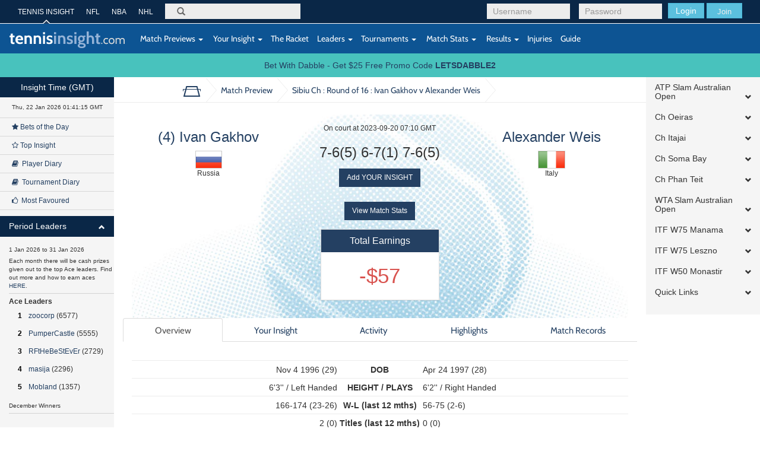

--- FILE ---
content_type: text/html; charset=UTF-8
request_url: https://tennisinsight.com/match/242244203/2023-sibiu-ch/r16/ivan-gakhov-vs-alexander-weis/
body_size: 24673
content:
<!DOCTYPE html>
<!--[if lt IE 7]>      <html class="no-js lt-ie9 lt-ie8 lt-ie7"> <![endif]-->
<!--[if IE 7]>         <html class="no-js lt-ie9 lt-ie8"> <![endif]-->
<!--[if IE 8]>         <html class="no-js lt-ie9"> <![endif]-->
<!--[if gt IE 8]><!-->
<html lang="en-US">
<!--<![endif]-->
<head>
	<meta name="viewport" content="width=device-width, initial-scale=1.0, maximum-scale=1.0, user-scalable=no">
  <link rel="shortcut icon" href="https://tennisinsight.com/wp-content/themes/tennisinsight_tk/favicon.ico" />

	<meta charset="UTF-8">


	<title>Match Preview - Tennis Insight</title>

	<link rel="profile" href="https://gmpg.org/xfn/11">
	<link rel="pingback" href="https://tennisinsight.com/xmlrpc.php">

	<meta name='robots' content='index, follow, max-image-preview:large, max-snippet:-1, max-video-preview:-1' />

	<!-- This site is optimized with the Yoast SEO plugin v21.5 - https://yoast.com/wordpress/plugins/seo/ -->
	<link rel="canonical" href="https://tennisinsight.com/match-preview/" />
	<meta property="og:locale" content="en_US" />
	<meta property="og:type" content="article" />
	<meta property="og:title" content="Match Preview - Tennis Insight" />
	<meta property="og:url" content="https://tennisinsight.com/match-preview/" />
	<meta property="og:site_name" content="Tennis Insight" />
	<meta name="twitter:card" content="summary_large_image" />
	<script type="application/ld+json" class="yoast-schema-graph">{"@context":"https://schema.org","@graph":[{"@type":"WebPage","@id":"https://tennisinsight.com/match-preview/","url":"https://tennisinsight.com/match-preview/","name":"Match Preview - Tennis Insight","isPartOf":{"@id":"https://tennisinsight.com/#website"},"datePublished":"2014-11-05T07:08:45+00:00","dateModified":"2014-11-05T07:08:45+00:00","breadcrumb":{"@id":"https://tennisinsight.com/match-preview/#breadcrumb"},"inLanguage":"en-US","potentialAction":[{"@type":"ReadAction","target":["https://tennisinsight.com/match-preview/"]}]},{"@type":"BreadcrumbList","@id":"https://tennisinsight.com/match-preview/#breadcrumb","itemListElement":[{"@type":"ListItem","position":1,"name":"Home","item":"https://tennisinsight.com/"},{"@type":"ListItem","position":2,"name":"Match Preview"}]},{"@type":"WebSite","@id":"https://tennisinsight.com/#website","url":"https://tennisinsight.com/","name":"Tennis Insight","description":"intelligent coverage of professional tennis","potentialAction":[{"@type":"SearchAction","target":{"@type":"EntryPoint","urlTemplate":"https://tennisinsight.com/?s={search_term_string}"},"query-input":"required name=search_term_string"}],"inLanguage":"en-US"}]}</script>
	<!-- / Yoast SEO plugin. -->


<link rel='dns-prefetch' href='//www.googletagmanager.com' />
<link rel="alternate" type="application/rss+xml" title="Tennis Insight &raquo; Feed" href="https://tennisinsight.com/feed/" />
<link rel="alternate" type="application/rss+xml" title="Tennis Insight &raquo; Comments Feed" href="https://tennisinsight.com/comments/feed/" />
<script type="text/javascript">
window._wpemojiSettings = {"baseUrl":"https:\/\/s.w.org\/images\/core\/emoji\/14.0.0\/72x72\/","ext":".png","svgUrl":"https:\/\/s.w.org\/images\/core\/emoji\/14.0.0\/svg\/","svgExt":".svg","source":{"concatemoji":"https:\/\/tennisinsight.com\/wp-includes\/js\/wp-emoji-release.min.js?ver=6.3.7"}};
/*! This file is auto-generated */
!function(i,n){var o,s,e;function c(e){try{var t={supportTests:e,timestamp:(new Date).valueOf()};sessionStorage.setItem(o,JSON.stringify(t))}catch(e){}}function p(e,t,n){e.clearRect(0,0,e.canvas.width,e.canvas.height),e.fillText(t,0,0);var t=new Uint32Array(e.getImageData(0,0,e.canvas.width,e.canvas.height).data),r=(e.clearRect(0,0,e.canvas.width,e.canvas.height),e.fillText(n,0,0),new Uint32Array(e.getImageData(0,0,e.canvas.width,e.canvas.height).data));return t.every(function(e,t){return e===r[t]})}function u(e,t,n){switch(t){case"flag":return n(e,"\ud83c\udff3\ufe0f\u200d\u26a7\ufe0f","\ud83c\udff3\ufe0f\u200b\u26a7\ufe0f")?!1:!n(e,"\ud83c\uddfa\ud83c\uddf3","\ud83c\uddfa\u200b\ud83c\uddf3")&&!n(e,"\ud83c\udff4\udb40\udc67\udb40\udc62\udb40\udc65\udb40\udc6e\udb40\udc67\udb40\udc7f","\ud83c\udff4\u200b\udb40\udc67\u200b\udb40\udc62\u200b\udb40\udc65\u200b\udb40\udc6e\u200b\udb40\udc67\u200b\udb40\udc7f");case"emoji":return!n(e,"\ud83e\udef1\ud83c\udffb\u200d\ud83e\udef2\ud83c\udfff","\ud83e\udef1\ud83c\udffb\u200b\ud83e\udef2\ud83c\udfff")}return!1}function f(e,t,n){var r="undefined"!=typeof WorkerGlobalScope&&self instanceof WorkerGlobalScope?new OffscreenCanvas(300,150):i.createElement("canvas"),a=r.getContext("2d",{willReadFrequently:!0}),o=(a.textBaseline="top",a.font="600 32px Arial",{});return e.forEach(function(e){o[e]=t(a,e,n)}),o}function t(e){var t=i.createElement("script");t.src=e,t.defer=!0,i.head.appendChild(t)}"undefined"!=typeof Promise&&(o="wpEmojiSettingsSupports",s=["flag","emoji"],n.supports={everything:!0,everythingExceptFlag:!0},e=new Promise(function(e){i.addEventListener("DOMContentLoaded",e,{once:!0})}),new Promise(function(t){var n=function(){try{var e=JSON.parse(sessionStorage.getItem(o));if("object"==typeof e&&"number"==typeof e.timestamp&&(new Date).valueOf()<e.timestamp+604800&&"object"==typeof e.supportTests)return e.supportTests}catch(e){}return null}();if(!n){if("undefined"!=typeof Worker&&"undefined"!=typeof OffscreenCanvas&&"undefined"!=typeof URL&&URL.createObjectURL&&"undefined"!=typeof Blob)try{var e="postMessage("+f.toString()+"("+[JSON.stringify(s),u.toString(),p.toString()].join(",")+"));",r=new Blob([e],{type:"text/javascript"}),a=new Worker(URL.createObjectURL(r),{name:"wpTestEmojiSupports"});return void(a.onmessage=function(e){c(n=e.data),a.terminate(),t(n)})}catch(e){}c(n=f(s,u,p))}t(n)}).then(function(e){for(var t in e)n.supports[t]=e[t],n.supports.everything=n.supports.everything&&n.supports[t],"flag"!==t&&(n.supports.everythingExceptFlag=n.supports.everythingExceptFlag&&n.supports[t]);n.supports.everythingExceptFlag=n.supports.everythingExceptFlag&&!n.supports.flag,n.DOMReady=!1,n.readyCallback=function(){n.DOMReady=!0}}).then(function(){return e}).then(function(){var e;n.supports.everything||(n.readyCallback(),(e=n.source||{}).concatemoji?t(e.concatemoji):e.wpemoji&&e.twemoji&&(t(e.twemoji),t(e.wpemoji)))}))}((window,document),window._wpemojiSettings);
</script>
<style type="text/css">
img.wp-smiley,
img.emoji {
	display: inline !important;
	border: none !important;
	box-shadow: none !important;
	height: 1em !important;
	width: 1em !important;
	margin: 0 0.07em !important;
	vertical-align: -0.1em !important;
	background: none !important;
	padding: 0 !important;
}
</style>
	<link rel='stylesheet' id='wp-block-library-css' href='https://tennisinsight.com/wp-includes/css/dist/block-library/style.min.css?ver=6.3.7' type='text/css' media='all' />
<style id='classic-theme-styles-inline-css' type='text/css'>
/*! This file is auto-generated */
.wp-block-button__link{color:#fff;background-color:#32373c;border-radius:9999px;box-shadow:none;text-decoration:none;padding:calc(.667em + 2px) calc(1.333em + 2px);font-size:1.125em}.wp-block-file__button{background:#32373c;color:#fff;text-decoration:none}
</style>
<style id='global-styles-inline-css' type='text/css'>
body{--wp--preset--color--black: #000000;--wp--preset--color--cyan-bluish-gray: #abb8c3;--wp--preset--color--white: #ffffff;--wp--preset--color--pale-pink: #f78da7;--wp--preset--color--vivid-red: #cf2e2e;--wp--preset--color--luminous-vivid-orange: #ff6900;--wp--preset--color--luminous-vivid-amber: #fcb900;--wp--preset--color--light-green-cyan: #7bdcb5;--wp--preset--color--vivid-green-cyan: #00d084;--wp--preset--color--pale-cyan-blue: #8ed1fc;--wp--preset--color--vivid-cyan-blue: #0693e3;--wp--preset--color--vivid-purple: #9b51e0;--wp--preset--gradient--vivid-cyan-blue-to-vivid-purple: linear-gradient(135deg,rgba(6,147,227,1) 0%,rgb(155,81,224) 100%);--wp--preset--gradient--light-green-cyan-to-vivid-green-cyan: linear-gradient(135deg,rgb(122,220,180) 0%,rgb(0,208,130) 100%);--wp--preset--gradient--luminous-vivid-amber-to-luminous-vivid-orange: linear-gradient(135deg,rgba(252,185,0,1) 0%,rgba(255,105,0,1) 100%);--wp--preset--gradient--luminous-vivid-orange-to-vivid-red: linear-gradient(135deg,rgba(255,105,0,1) 0%,rgb(207,46,46) 100%);--wp--preset--gradient--very-light-gray-to-cyan-bluish-gray: linear-gradient(135deg,rgb(238,238,238) 0%,rgb(169,184,195) 100%);--wp--preset--gradient--cool-to-warm-spectrum: linear-gradient(135deg,rgb(74,234,220) 0%,rgb(151,120,209) 20%,rgb(207,42,186) 40%,rgb(238,44,130) 60%,rgb(251,105,98) 80%,rgb(254,248,76) 100%);--wp--preset--gradient--blush-light-purple: linear-gradient(135deg,rgb(255,206,236) 0%,rgb(152,150,240) 100%);--wp--preset--gradient--blush-bordeaux: linear-gradient(135deg,rgb(254,205,165) 0%,rgb(254,45,45) 50%,rgb(107,0,62) 100%);--wp--preset--gradient--luminous-dusk: linear-gradient(135deg,rgb(255,203,112) 0%,rgb(199,81,192) 50%,rgb(65,88,208) 100%);--wp--preset--gradient--pale-ocean: linear-gradient(135deg,rgb(255,245,203) 0%,rgb(182,227,212) 50%,rgb(51,167,181) 100%);--wp--preset--gradient--electric-grass: linear-gradient(135deg,rgb(202,248,128) 0%,rgb(113,206,126) 100%);--wp--preset--gradient--midnight: linear-gradient(135deg,rgb(2,3,129) 0%,rgb(40,116,252) 100%);--wp--preset--font-size--small: 13px;--wp--preset--font-size--medium: 20px;--wp--preset--font-size--large: 36px;--wp--preset--font-size--x-large: 42px;--wp--preset--spacing--20: 0.44rem;--wp--preset--spacing--30: 0.67rem;--wp--preset--spacing--40: 1rem;--wp--preset--spacing--50: 1.5rem;--wp--preset--spacing--60: 2.25rem;--wp--preset--spacing--70: 3.38rem;--wp--preset--spacing--80: 5.06rem;--wp--preset--shadow--natural: 6px 6px 9px rgba(0, 0, 0, 0.2);--wp--preset--shadow--deep: 12px 12px 50px rgba(0, 0, 0, 0.4);--wp--preset--shadow--sharp: 6px 6px 0px rgba(0, 0, 0, 0.2);--wp--preset--shadow--outlined: 6px 6px 0px -3px rgba(255, 255, 255, 1), 6px 6px rgba(0, 0, 0, 1);--wp--preset--shadow--crisp: 6px 6px 0px rgba(0, 0, 0, 1);}:where(.is-layout-flex){gap: 0.5em;}:where(.is-layout-grid){gap: 0.5em;}body .is-layout-flow > .alignleft{float: left;margin-inline-start: 0;margin-inline-end: 2em;}body .is-layout-flow > .alignright{float: right;margin-inline-start: 2em;margin-inline-end: 0;}body .is-layout-flow > .aligncenter{margin-left: auto !important;margin-right: auto !important;}body .is-layout-constrained > .alignleft{float: left;margin-inline-start: 0;margin-inline-end: 2em;}body .is-layout-constrained > .alignright{float: right;margin-inline-start: 2em;margin-inline-end: 0;}body .is-layout-constrained > .aligncenter{margin-left: auto !important;margin-right: auto !important;}body .is-layout-constrained > :where(:not(.alignleft):not(.alignright):not(.alignfull)){max-width: var(--wp--style--global--content-size);margin-left: auto !important;margin-right: auto !important;}body .is-layout-constrained > .alignwide{max-width: var(--wp--style--global--wide-size);}body .is-layout-flex{display: flex;}body .is-layout-flex{flex-wrap: wrap;align-items: center;}body .is-layout-flex > *{margin: 0;}body .is-layout-grid{display: grid;}body .is-layout-grid > *{margin: 0;}:where(.wp-block-columns.is-layout-flex){gap: 2em;}:where(.wp-block-columns.is-layout-grid){gap: 2em;}:where(.wp-block-post-template.is-layout-flex){gap: 1.25em;}:where(.wp-block-post-template.is-layout-grid){gap: 1.25em;}.has-black-color{color: var(--wp--preset--color--black) !important;}.has-cyan-bluish-gray-color{color: var(--wp--preset--color--cyan-bluish-gray) !important;}.has-white-color{color: var(--wp--preset--color--white) !important;}.has-pale-pink-color{color: var(--wp--preset--color--pale-pink) !important;}.has-vivid-red-color{color: var(--wp--preset--color--vivid-red) !important;}.has-luminous-vivid-orange-color{color: var(--wp--preset--color--luminous-vivid-orange) !important;}.has-luminous-vivid-amber-color{color: var(--wp--preset--color--luminous-vivid-amber) !important;}.has-light-green-cyan-color{color: var(--wp--preset--color--light-green-cyan) !important;}.has-vivid-green-cyan-color{color: var(--wp--preset--color--vivid-green-cyan) !important;}.has-pale-cyan-blue-color{color: var(--wp--preset--color--pale-cyan-blue) !important;}.has-vivid-cyan-blue-color{color: var(--wp--preset--color--vivid-cyan-blue) !important;}.has-vivid-purple-color{color: var(--wp--preset--color--vivid-purple) !important;}.has-black-background-color{background-color: var(--wp--preset--color--black) !important;}.has-cyan-bluish-gray-background-color{background-color: var(--wp--preset--color--cyan-bluish-gray) !important;}.has-white-background-color{background-color: var(--wp--preset--color--white) !important;}.has-pale-pink-background-color{background-color: var(--wp--preset--color--pale-pink) !important;}.has-vivid-red-background-color{background-color: var(--wp--preset--color--vivid-red) !important;}.has-luminous-vivid-orange-background-color{background-color: var(--wp--preset--color--luminous-vivid-orange) !important;}.has-luminous-vivid-amber-background-color{background-color: var(--wp--preset--color--luminous-vivid-amber) !important;}.has-light-green-cyan-background-color{background-color: var(--wp--preset--color--light-green-cyan) !important;}.has-vivid-green-cyan-background-color{background-color: var(--wp--preset--color--vivid-green-cyan) !important;}.has-pale-cyan-blue-background-color{background-color: var(--wp--preset--color--pale-cyan-blue) !important;}.has-vivid-cyan-blue-background-color{background-color: var(--wp--preset--color--vivid-cyan-blue) !important;}.has-vivid-purple-background-color{background-color: var(--wp--preset--color--vivid-purple) !important;}.has-black-border-color{border-color: var(--wp--preset--color--black) !important;}.has-cyan-bluish-gray-border-color{border-color: var(--wp--preset--color--cyan-bluish-gray) !important;}.has-white-border-color{border-color: var(--wp--preset--color--white) !important;}.has-pale-pink-border-color{border-color: var(--wp--preset--color--pale-pink) !important;}.has-vivid-red-border-color{border-color: var(--wp--preset--color--vivid-red) !important;}.has-luminous-vivid-orange-border-color{border-color: var(--wp--preset--color--luminous-vivid-orange) !important;}.has-luminous-vivid-amber-border-color{border-color: var(--wp--preset--color--luminous-vivid-amber) !important;}.has-light-green-cyan-border-color{border-color: var(--wp--preset--color--light-green-cyan) !important;}.has-vivid-green-cyan-border-color{border-color: var(--wp--preset--color--vivid-green-cyan) !important;}.has-pale-cyan-blue-border-color{border-color: var(--wp--preset--color--pale-cyan-blue) !important;}.has-vivid-cyan-blue-border-color{border-color: var(--wp--preset--color--vivid-cyan-blue) !important;}.has-vivid-purple-border-color{border-color: var(--wp--preset--color--vivid-purple) !important;}.has-vivid-cyan-blue-to-vivid-purple-gradient-background{background: var(--wp--preset--gradient--vivid-cyan-blue-to-vivid-purple) !important;}.has-light-green-cyan-to-vivid-green-cyan-gradient-background{background: var(--wp--preset--gradient--light-green-cyan-to-vivid-green-cyan) !important;}.has-luminous-vivid-amber-to-luminous-vivid-orange-gradient-background{background: var(--wp--preset--gradient--luminous-vivid-amber-to-luminous-vivid-orange) !important;}.has-luminous-vivid-orange-to-vivid-red-gradient-background{background: var(--wp--preset--gradient--luminous-vivid-orange-to-vivid-red) !important;}.has-very-light-gray-to-cyan-bluish-gray-gradient-background{background: var(--wp--preset--gradient--very-light-gray-to-cyan-bluish-gray) !important;}.has-cool-to-warm-spectrum-gradient-background{background: var(--wp--preset--gradient--cool-to-warm-spectrum) !important;}.has-blush-light-purple-gradient-background{background: var(--wp--preset--gradient--blush-light-purple) !important;}.has-blush-bordeaux-gradient-background{background: var(--wp--preset--gradient--blush-bordeaux) !important;}.has-luminous-dusk-gradient-background{background: var(--wp--preset--gradient--luminous-dusk) !important;}.has-pale-ocean-gradient-background{background: var(--wp--preset--gradient--pale-ocean) !important;}.has-electric-grass-gradient-background{background: var(--wp--preset--gradient--electric-grass) !important;}.has-midnight-gradient-background{background: var(--wp--preset--gradient--midnight) !important;}.has-small-font-size{font-size: var(--wp--preset--font-size--small) !important;}.has-medium-font-size{font-size: var(--wp--preset--font-size--medium) !important;}.has-large-font-size{font-size: var(--wp--preset--font-size--large) !important;}.has-x-large-font-size{font-size: var(--wp--preset--font-size--x-large) !important;}
.wp-block-navigation a:where(:not(.wp-element-button)){color: inherit;}
:where(.wp-block-post-template.is-layout-flex){gap: 1.25em;}:where(.wp-block-post-template.is-layout-grid){gap: 1.25em;}
:where(.wp-block-columns.is-layout-flex){gap: 2em;}:where(.wp-block-columns.is-layout-grid){gap: 2em;}
.wp-block-pullquote{font-size: 1.5em;line-height: 1.6;}
</style>
<link rel='stylesheet' id='fep-common-style-css' href='https://tennisinsight.com/wp-content/plugins/front-end-pm/assets/css/common-style.css?ver=11.4.4' type='text/css' media='all' />
<style id='fep-common-style-inline-css' type='text/css'>
#fep-wrapper{background-color:;color:#000000;} #fep-wrapper a:not(.fep-button,.fep-button-active) {color:#000080;} .fep-button{background-color:#F0FCFF;color:#000000;} .fep-button:hover,.fep-button-active{background-color:#D3EEF5;color:#000000;} .fep-odd-even > div:nth-child(odd) {background-color:#F2F7FC;} .fep-odd-even > div:nth-child(even) {background-color:#FAFAFA;} .fep-message .fep-message-title-heading, .fep-per-message .fep-message-title{background-color:#F2F7FC;} #fep-content-single-heads .fep-message-head:hover,#fep-content-single-heads .fep-message-head-active{background-color:#D3EEF5;color:#000000;}
</style>
<link rel='stylesheet' id='stripe-handler-ng-style-css' href='https://tennisinsight.com/wp-content/plugins/stripe-payments/public/assets/css/public.css?ver=2.0.81' type='text/css' media='all' />
<link rel='stylesheet' id='_minified-css-css' href='https://tennisinsight.com/wp-content/themes/tennisinsight_tk/includes/grunt/application.min.css?ver=1504862908' type='text/css' media='all' />
<link rel='stylesheet' id='_ti-style-css' href='https://tennisinsight.com/wp-content/themes/tennisinsight_tk/style.css?ver=1759245128' type='text/css' media='all' />
<script type='text/javascript' src='https://tennisinsight.com/wp-includes/js/jquery/jquery.min.js?ver=3.7.0' id='jquery-core-js'></script>
<script type='text/javascript' src='https://tennisinsight.com/wp-includes/js/jquery/jquery-migrate.min.js?ver=3.4.1' id='jquery-migrate-js'></script>
<script type='text/javascript' src='https://tennisinsight.com/wp-content/themes/tennisinsight_tk/includes/grunt/application_head.min.js?ver=2.0.7' id='_minified-js-head-js'></script>
<script type='text/javascript' src='https://tennisinsight.com/wp-content/themes/tennisinsight_tk/includes/resources/mobile.min.js?ver=6.3.7' id='swipe-js'></script>
<script type='text/javascript' src='https://tennisinsight.com/wp-content/themes/tennisinsight_tk/includes/js/nti_tk.js?ver=1531468632' id='nti-custom-js-js'></script>

<!-- Google tag (gtag.js) snippet added by Site Kit -->
<!-- Google Analytics snippet added by Site Kit -->
<script type='text/javascript' src='https://www.googletagmanager.com/gtag/js?id=GT-PLFMRMB' id='google_gtagjs-js' async></script>
<script id="google_gtagjs-js-after" type="text/javascript">
window.dataLayer = window.dataLayer || [];function gtag(){dataLayer.push(arguments);}
gtag("set","linker",{"domains":["tennisinsight.com"]});
gtag("js", new Date());
gtag("set", "developer_id.dZTNiMT", true);
gtag("config", "GT-PLFMRMB");
 window._googlesitekit = window._googlesitekit || {}; window._googlesitekit.throttledEvents = []; window._googlesitekit.gtagEvent = (name, data) => { var key = JSON.stringify( { name, data } ); if ( !! window._googlesitekit.throttledEvents[ key ] ) { return; } window._googlesitekit.throttledEvents[ key ] = true; setTimeout( () => { delete window._googlesitekit.throttledEvents[ key ]; }, 5 ); gtag( "event", name, { ...data, event_source: "site-kit" } ); };
</script>
<link rel="https://api.w.org/" href="https://tennisinsight.com/wp-json/" /><link rel="alternate" type="application/json" href="https://tennisinsight.com/wp-json/wp/v2/pages/2612" /><link rel="EditURI" type="application/rsd+xml" title="RSD" href="https://tennisinsight.com/xmlrpc.php?rsd" />
<meta name="generator" content="WordPress 6.3.7" />
<link rel='shortlink' href='https://tennisinsight.com/?p=2612' />
<link rel="alternate" type="application/json+oembed" href="https://tennisinsight.com/wp-json/oembed/1.0/embed?url=https%3A%2F%2Ftennisinsight.com%2Fmatch-preview%2F" />
<link rel="alternate" type="text/xml+oembed" href="https://tennisinsight.com/wp-json/oembed/1.0/embed?url=https%3A%2F%2Ftennisinsight.com%2Fmatch-preview%2F&#038;format=xml" />
<meta name="generator" content="Site Kit by Google 1.170.0" />		<script type="text/javascript">
		var ajaxurl = 'https://tennisinsight.com/wp-admin/admin-ajax.php';
		</script>
		<style type="text/css" id="wp-custom-css">
			.image.blog {
    margin: 15px 0;
}		</style>
		<style id="sccss">/* Enter Your Custom CSS Here */

/* US OPEN STYLING 
Top 1 #0a2747
Top 2 #0d5493
Bottom #d41938 
*/

/*
WIM
#523980
#275C3C
*/

.header .top {
background-color:#0a2747
}
.header .bottom {
background-color:#0d5493
}
.btn-sidebar {
    background-color: #0a2747
}
#side-accordion-left .panel-heading {
    background-color: #0a2747 
}
.footer {
    background-color: #d41938
}
body.page-template-pageScoresheet {
    min-height: 10000px;
}
 </style>
     <script src="//code.jquery.com/ui/1.11.0/jquery-ui.js"></script>

    <script>
	var submitNoteFormName = "";
	var submitNoteForm = "";
	function getElemRefs(id) {
		var el = (document.getElementById)? document.getElementById(id): (document.all)? document.all[id]: (document.layers)? getLyrRef(id,document): null;
		if (el) el.css = (el.style)? el.style: el;
		return el;
	}
	function setSubmitNoteFormName(name) {
		submitNoteFormName = name;
		submitNoteForm = getElemRefs(name);
		// alert(submitNoteForm);
	}
	</script>

</head>
<body class="page-template page-template-pageMatchPreview page-template-pageMatchPreview-php page page-id-2612 desktop chrome group-blog t72-spmenu-push fixed-header slim">
	
	<div id="main" class="main-wrap wrapper" tabindex='1'>

		<!--[if lt IE 7]>
			<p class="chromeframe">You are using an <strong>outdated</strong> browser. Please <a href="http://browsehappy.com/">upgrade your browser</a> or <a href="http://www.google.com/chromeframe/?redirect=true">activate Google Chrome Frame</a> to improve your experience.</p>
		<![endif]-->

		<!-- Header -->
		<header class="wrapper header" role="banner">
							<div class="top">
							<div class="container">

          <div id="header-benchmarking-login-container">
							<div class="pull-right user-module visible-sm visible-xs  ">

					<form method="post" action="/wp-login.php">
				<div class="login-form form-group pull-left login submit">
					<button class="btn btn-info" type="submit">Login</button>
					<a href="https://tennisinsight.com/sign-up/" id="sign-up-link" class="btn">SIGN UP</a>
				</div>
				<input type="hidden" name="redirect_to" value="https://tennisinsight.com">
			</form>
		
		</div>


		<div class="pull-right user-module hidden-sm hidden-xs  ">

					<form method="post" action="https://tennisinsight.com/wp-login.php">
				<div class="login-form form-group pull-left login username">
					<input class="form-control" id="login-username" placeholder="Username" type="text" name="log">
				</div>
				<div class="login-form form-group pull-left login password">
					<input class="form-control" id="login-pass" placeholder="Password" type="password" name="pwd">
				</div>
				<div class="login-form form-group pull-left login submit">
					<button class="btn btn-info" type="submit">Login</button>
					<button class="btn btn-info join"><a href="https://tennisinsight.com/sign-up/" id="sign-up-link">Join</a></button>
				</div>
			</form>
				</div>
	          </div>


        <nav class="top-navigation hidden-sm hidden-xs pull-left" role="navigation">
            <ul class="list-unstyled">
                    <li class="active"><a href="https://tennisinsight.com" rel="bookmark">TENNIS INSIGHT</a></li>
                    <li><a target="_new" href="https://betql.co/nfl" rel="bookmark">NFL</a></li>
                    <li><a target="_new" href="https://betql.co/nba" rel="bookmark">NBA</a></li>
                    <li><a target="_new" href="https://betql.co/nhl" rel="bookmark">NHL</a></li>
			</ul>
        </nav>

					<div class="search-form form-group pull-left" role="search">
						<form action="/" method="GET" id="search-form">
							<label for="search">Search</label>
							<span class="glyphicon glyphicon-search"></span>
							<input class="form-control" id="omnisearchSearch" placeholder="" type="search" name="s">
						</form>
					</div>
				</div>
			</div>
			<div class="bottom">
				<nav class="navbar navbar-default" role="navigation">
					<div class="container">
						<div class="row">

							<div class="navbar-header">
								<button type="button" class="navbar-toggle" data-toggle="collapse" data-target=".navbar-responsive-collapse">
									<span class="sr-only">Toggle navigation</span>
									<span class="icon-bar"></span>
									<span class="icon-bar"></span>
									<span class="icon-bar"></span>
								</button>
								<a id="logo" href="https://tennisinsight.com" class="logo navbar-brand" rel="bookmark">
									<img src="https://tennisinsight.com/wp-content/themes/tennisinsight_tk/includes/resources/t72/logo.svg" alt="Tennis Insight logo">
								</a>
								<span class="visible-xs gmtTime"></span>
							</div>

							
      			  <!-- The WordPress Menu goes here -->
              <div class="main-navbar collapse navbar-collapse navbar-responsive-collapse"><ul id="main-menu" class="nav navbar-nav"><li id="menu-item-2617" class="menu-item menu-item-type-post_type menu-item-object-page menu-item-has-children menu-item-2617 dropdown"><a href="https://tennisinsight.com/match-previews/" data-toggle="dropdown" data-target="#" class="dropdown-toggle"><i class="match-previews-menu"></i>&nbsp;Match Previews <span class="caret"></span></a>
<ul class="dropdown-menu">
	<li id="menu-item-2618" class="menu-item menu-item-type-post_type menu-item-object-page menu-item-2618"><a href="https://tennisinsight.com/match-previews/">All Match Previews</a></li>
</ul>
</li>
<li id="menu-item-2619" class="menu-item menu-item-type-post_type menu-item-object-page menu-item-has-children menu-item-2619 dropdown"><a href="https://tennisinsight.com/your-insight/" data-toggle="dropdown" data-target="#" class="dropdown-toggle"><i class="yi-menu"></i>&nbsp;Your Insight <span class="caret"></span></a>
<ul class="dropdown-menu">
	<li id="menu-item-2732" class="menu-item menu-item-type-custom menu-item-object-custom menu-item-2732"><a href="/your-insight/?criteria=1">All Insight</a></li>
	<li id="menu-item-2620" class="menu-item menu-item-type-custom menu-item-object-custom menu-item-2620"><a href="/your-insight/?criteria=4&amp;playerid=9690">General Comments</a></li>
	<li id="menu-item-2621" class="menu-item menu-item-type-post_type menu-item-object-page menu-item-2621"><a href="https://tennisinsight.com/your-insight/top-insight/">Top Insight</a></li>
	<li id="menu-item-2622" class="menu-item menu-item-type-post_type menu-item-object-page menu-item-2622"><a href="https://tennisinsight.com/your-insight/bets-of-the-day/">Bets of the Day</a></li>
	<li id="menu-item-2623" class="menu-item menu-item-type-custom menu-item-object-custom menu-item-2623"><a href="/your-insight/?criteria=6&amp;duration=21">Player Diary</a></li>
	<li id="menu-item-2624" class="menu-item menu-item-type-custom menu-item-object-custom menu-item-2624"><a href="/your-insight/?criteria=7&amp;duration=21">Tournament Diary</a></li>
	<li id="menu-item-2625" class="menu-item menu-item-type-post_type menu-item-object-page menu-item-2625"><a href="https://tennisinsight.com/your-insight/my-favourites/">My Favourites</a></li>
	<li id="menu-item-2626" class="menu-item menu-item-type-custom menu-item-object-custom menu-item-2626"><a href="/your-insight/?criteria=10&amp;duration=2">Most Favoured</a></li>
</ul>
</li>
<li id="menu-item-2874" class="tour-step-5 menu-item menu-item-type-post_type menu-item-object-page menu-item-2874"><a href="https://tennisinsight.com/the-racket/">The Racket</a></li>
<li id="menu-item-2627" class="menu-item menu-item-type-post_type menu-item-object-page menu-item-has-children menu-item-2627 dropdown"><a href="https://tennisinsight.com/leaders/" data-toggle="dropdown" data-target="#" class="dropdown-toggle">Leaders <span class="caret"></span></a>
<ul class="dropdown-menu">
	<li id="menu-item-2656" class="menu-item menu-item-type-custom menu-item-object-custom menu-item-2656"><a href="/leaders/#quarterAces">3 Month Ace Leaders</a></li>
	<li id="menu-item-2659" class="menu-item menu-item-type-custom menu-item-object-custom menu-item-2659"><a href="/leaders/#quarterEarnings">3 Month Top Earners</a></li>
	<li id="menu-item-2658" class="menu-item menu-item-type-custom menu-item-object-custom menu-item-2658"><a href="/leaders/#quarterROI">3 Month Top ROI</a></li>
	<li id="menu-item-2657" class="menu-item menu-item-type-custom menu-item-object-custom menu-item-2657"><a href="/leaders/#quarterTips">3 Month Top Tip %</a></li>
	<li id="menu-item-2628" class="menu-item menu-item-type-custom menu-item-object-custom menu-item-2628"><a href="/leaders/#yearAces">Yearly Ace Leaders</a></li>
	<li id="menu-item-2629" class="menu-item menu-item-type-custom menu-item-object-custom menu-item-2629"><a href="/leaders/#yearEarnings">Yearly Top Earners</a></li>
	<li id="menu-item-2630" class="menu-item menu-item-type-custom menu-item-object-custom menu-item-2630"><a href="/leaders/#yearROI">Yearly Top ROI</a></li>
	<li id="menu-item-2631" class="menu-item menu-item-type-custom menu-item-object-custom menu-item-2631"><a href="/leaders/#yearTips">Yearly Top Tip %</a></li>
	<li id="menu-item-2632" class="menu-item menu-item-type-custom menu-item-object-custom menu-item-2632"><a href="/leaders/#aces">All Time Ace Leaders</a></li>
	<li id="menu-item-2633" class="menu-item menu-item-type-custom menu-item-object-custom menu-item-2633"><a href="/leaders/#earnings">All Time Earners</a></li>
	<li id="menu-item-2634" class="menu-item menu-item-type-custom menu-item-object-custom menu-item-2634"><a href="/leaders/#roi">All Time ROI</a></li>
	<li id="menu-item-2635" class="menu-item menu-item-type-custom menu-item-object-custom menu-item-2635"><a href="/leaders/#tips">All Time Top Tip%</a></li>
	<li id="menu-item-2706" class="menu-item menu-item-type-custom menu-item-object-custom menu-item-2706"><a href="/leaders/#postBankrollAces">post-Bankroll Ace Leaders</a></li>
	<li id="menu-item-2707" class="menu-item menu-item-type-custom menu-item-object-custom menu-item-2707"><a href="/leaders/#postBankrollEarnings">post-Bankroll Earners</a></li>
	<li id="menu-item-2710" class="menu-item menu-item-type-custom menu-item-object-custom menu-item-2710"><a href="/leaders/#postBankrollROI">post-Bankroll ROI</a></li>
	<li id="menu-item-2711" class="menu-item menu-item-type-custom menu-item-object-custom menu-item-2711"><a href="/leaders/#postBankrollTips">post-Bankroll Tip%</a></li>
	<li id="menu-item-2636" class="menu-item menu-item-type-custom menu-item-object-custom menu-item-2636"><a href="/leaders/#mostFavoured">Most Favoured</a></li>
	<li id="menu-item-2637" class="menu-item menu-item-type-custom menu-item-object-custom menu-item-2637"><a href="/leaders/#mostMuted">Most Muted</a></li>
	<li id="menu-item-2638" class="menu-item menu-item-type-custom menu-item-object-custom menu-item-2638"><a href="/leaders/#netFavoured">Net Favoured</a></li>
</ul>
</li>
<li id="menu-item-59482" class="menu-item menu-item-type-custom menu-item-object-custom menu-item-has-children menu-item-59482 dropdown"><a href="https://sportliga.com/blogs/na-kakie-vidy-sporta-azerbaidzancy-bolse-vsego-delayut-stavok-18215" data-toggle="dropdown" data-target="#" class="dropdown-toggle">Tournaments <span class="caret"></span></a>
<ul class="dropdown-menu">
	<li id="menu-item-2640" class="menu-item menu-item-type-post_type menu-item-object-page menu-item-2640"><a href="https://tennisinsight.com/tournaments/"><i class="tournaments-menu"></i>&nbsp;All Tournaments</a></li>
</ul>
</li>
<li id="menu-item-2641" class="menu-item menu-item-type-post_type menu-item-object-page menu-item-has-children menu-item-2641 dropdown"><a href="https://tennisinsight.com/match-stats/" data-toggle="dropdown" data-target="#" class="dropdown-toggle"><i class="match-stats-menu"></i>&nbsp;Match Stats <span class="caret"></span></a>
<ul class="dropdown-menu">
	<li id="menu-item-2642" class="menu-item menu-item-type-post_type menu-item-object-page menu-item-2642"><a href="https://tennisinsight.com/atp-match-stats/">ATP Match Stats</a></li>
	<li id="menu-item-2643" class="menu-item menu-item-type-post_type menu-item-object-page menu-item-2643"><a href="https://tennisinsight.com/wta-match-stats/">WTA Match Stats</a></li>
</ul>
</li>
<li id="menu-item-2644" class="menu-item menu-item-type-post_type menu-item-object-page menu-item-has-children menu-item-2644 dropdown"><a href="https://tennisinsight.com/results/" data-toggle="dropdown" data-target="#" class="dropdown-toggle"><i class="results-menu"></i>&nbsp;Results <span class="caret"></span></a>
<ul class="dropdown-menu">
	<li id="menu-item-2645" class="menu-item menu-item-type-post_type menu-item-object-page menu-item-home menu-item-2645"><a href="https://tennisinsight.com/">Dummy</a></li>
</ul>
</li>
<li id="menu-item-51720" class="menu-item menu-item-type-post_type menu-item-object-page menu-item-51720"><a href="https://tennisinsight.com/injuries/">Injuries</a></li>
<li id="menu-item-2648" class="tour-step-15 menu-item menu-item-type-post_type menu-item-object-page menu-item-2648"><a href="https://tennisinsight.com/guide/">Guide</a></li>
</ul></div>    				</div>

					</div>
				</nav>
			<div class="bottom-banner" style="background-color: #48C2BD;padding: 10px 30px;text-align: center;width: 100%;">
				<a href="https://dabble.onelink.me/Z9px/0uza1cdh">Bet With Dabble - Get $25 Free Promo Code <strong>LETSDABBLE2</strong></a>
			</div>
			</div>
		</header>
<!--
<br/><br/><br/> -->
			<!-- Breadcrumbs -->
  <section class="wrapper white" id="breadcrumbs">
  	<div class="container">
		<!-- Hello World -->
  			<div class="breadcrumbs col-sm-push-1 col-sm-9">

          
      				<a href="https://tennisinsight.com" rel="bookmark" title="Go back to home" class="home">
      					<img src="https://tennisinsight.com/wp-content/themes/tennisinsight_tk/includes/resources/t72/icon-home.svg" alt="TI icon home page">
      				</a>

      			
      				<a href="/match-previews/" rel="bookmark">Match Preview</a>

            
      				<a href="https://tennisinsight.com/tournament/24224/2023-sibiu-ch" rel="bookmark">Sibiu Ch : Round of 16 <span class='hidden-xs'>: Ivan Gakhov v Alexander Weis</span></a>

              			</div>

        <div class="view col-xs-3">
        	        </div>
  	</div>
  </section>
	

<!-- Main Content -->
<section class="wrapper white" role="main">
   <div class="container">
      <!-- Profile Header -->
      <div class="preview-header-wrapper">
        <div class="row">
          <div class="col-sm-4">
            <div class="player profile-header">
              <h1 class="profile-title"><a href="https://tennisinsight.com/player/?playerid=13949">(4) Ivan Gakhov</a></h1>
                              <img class="profile-flag" src="https://tennisinsight.com/wp-content/uploads//images/flags/medium/Russian_Federation.png" title="Russia" alt="Russia Flag"> 
                <div class="hidden-xs">Russia</div>
                          </div>
                      </div>
          
          <div class="visible-xs text-center"><span class="vs">vs</span></div>

          <div class="col-sm-push-4 col-sm-4">
            <div class="profile-header right">
              <h1 class="profile-title"><a href="https://tennisinsight.com/player/?playerid=15756"> Alexander Weis</a></h1>      
                              <img class="profile-flag" src="https://tennisinsight.com/wp-content/uploads//images/flags/medium/Italy.png" title="Italy" alt="Italy Flag"> <br>
                <div class="hidden-xs">Italy</div>
                          </div>
                        </div>

            
                <div class="col-sm-pull-4 col-sm-4 preview-center">
                    
                    <div class="match-time">

                        On court at 2023-09-20 07:10 GMT
                        
                    </div>
               
                  
                    
                    <div class="match-score">

                        7-6(5) 6-7(1) 7-6(5)
                    </div>

                                   

                                        <button type="button" class="add-insight btn">Add YOUR INSIGHT</button>

                       
                        <button type="button" class="btn overview-stats-modal" href="#" data-toggle="modal" data-matchid="242244203" data-action="showMatchStats">View Match Stats</button>
                    
                    
                        <div class="total-earnings panel panel-primary">
                            <div class="panel-heading">
                                <h2 class="panel-title">Total Earnings</h2>
                            </div>
                            <div class="panel-body">
                                <span style="color: #d9534f">-$57</span>                            </div>
                        </div>
                    
                </div>

            



        </div>
      </div>

      <div class="row">
        <!-- Match Preview Pane navigation-->
        <ul class="nav nav-tabs nav-justified">
           <li><a href="#overview" data-toggle="tab">
             <div class="visible-xs"><i class="fa fa-list" aria-hidden="true"></i></div>
             <span class="hidden-xs">Overview</span></a>
           </li>
                      <li><a href="#insight" data-toggle="tab">
            <div class="visible-xs"><i class="fa fa-comments" aria-hidden="true"></i></div>
            <span class="hidden-xs">Your Insight</span></a>
           </li>
                      <li><a href="#activity" data-toggle="tab">
            <div class="visible-xs"><i class="fa fa-fire" aria-hidden="true"></i></div>
            <span class="hidden-xs">Activity</span></a>
           </li>
           <li><a href="#highlights" data-toggle="tab">
            <div class="visible-xs"><i class="fa fa-exclamation-circle" aria-hidden="true"></i></div>
            <span class="hidden-xs">Highlights</span></a>
           </li>
           <li><a href="#statistics" data-toggle="tab">
            <div class="visible-xs"><i class="fa fa-file-text-o" aria-hidden="true"></i></div>
            <span class="hidden-xs">Match Records</span></a>
           </li>
        </ul>
      </div>

      <!-- Tab panes -->
      <div class="tab-content">

         <div class="tab-pane" id="overview">
         </div>

                  <div class="tab-pane" id="insight">
         </div>
         
         <div class="tab-pane" id="activity">
         </div>

         <div class="tab-pane" id="highlights">
         </div>

         <div class="tab-pane" id="statistics">
         </div>

      </div> <!-- end Tab panes-->
   </div> <!-- end Container -->
</section>

<script>
jQuery(document).ready(function($) {

  // set and populate default tab
  var startTab = "overview";
  
  if(window.location.hash) {
      
    startTab = window.location.hash.substring(1);
    
  } else {
    }
  
    lazyLoad({pane: startTab, matchID: 242244203, destinationID: startTab  });
  $('#' + startTab).addClass("active");
  $('a[href=#' + startTab + ']').parent().addClass("active");

    $('.nav-tabs li a').click(function(event) {

        var pane = $(this).attr('href').substring(1);
    
    $.post(
      ajaxurl,
      {
        action: 'saveMPTab',
        contract: pane
      },
      function(data, textStatus, xhr) {
        console.log("saved MP Tab");
    });

        // Only lazy load panes that haven't been loaded already.
        if (trim(jQuery('.tab-pane#'+pane).html()) == ""){

            lazyLoad({pane: pane, matchID: 242244203, destinationID: pane  });
        }
    });

    // Handle mod edit modals.
    jQuery('[data-toggle="modal"]').click(function(e) {
      e.preventDefault();

      console.log(jQuery(this).data( 'action' ));

      jQuery.post( ajaxurl, {  action: jQuery(this).data( 'action' ),
                               matchID: jQuery(this).data( 'matchid' ),
                               player: jQuery(this).data( 'player' ),
                               refresh: true,
                               playerindex: jQuery(this).data( 'playerindex' )
                          }, function(response){

        jQuery(response).modal();
      });
    });


    // Handle Add YOUR INSIGHT button
    jQuery('button.add-insight').click(function(event) {

      event.preventDefault();

      // set global js var
      expandedInsight = true;

      // change to Insight tab
      jQuery('a[href="#insight"]').trigger('click');

      // if insight tab has previously been loaded, trigger larger insight area here
      if ( insightLoaded ){
        jQuery('button.add-insight-toggle').trigger('click');
        jQuery('#addnote textarea').focus();
      }

    });

});
</script>

			<!-- Footer  -->
			<footer class="wrapper footer" role="contentinfo">
				<div class="container">
					<div class="row">
						<div class="col-xs-12 col-sm-5">
							<img src="https://tennisinsight.com/wp-content/themes/tennisinsight_tk/includes/resources/t72/logo.svg" alt="Tennis Insight logo" width="132"> &copy; 2026 All Rights Reserved.
						</div>
                        <div class="col-xs-12 col-sm-7">
                            <div class="menu-footer-menu-container"><ul id="footer-menu" class="nav navbar-nav"><li id="menu-item-2686" class="menu-item menu-item-type-custom menu-item-object-custom menu-item-2686"><a href="/cdn-cgi/l/email-protection#5736333a3e391724323b323423313e323b33793438">Email Support</a></li>
<li id="menu-item-2616" class="menu-item menu-item-type-post_type menu-item-object-page menu-item-2616"><a href="https://tennisinsight.com/guide/">Guide</a></li>
<li id="menu-item-373576" class="menu-item menu-item-type-post_type menu-item-object-page menu-item-privacy-policy menu-item-373576"><a rel="privacy-policy" href="https://tennisinsight.com/privacy-policy/">Privacy Policy</a></li>
<li id="menu-item-373577" class="menu-item menu-item-type-post_type menu-item-object-page menu-item-373577"><a href="https://tennisinsight.com/terms-and-conditions/">Terms and Conditions</a></li>
<li id="menu-item-2689" class="menu-item menu-item-type-custom menu-item-object-custom menu-item-2689"><a target="_blank" rel="nofollow" href="https://twitter.com/TennisInsight"><i class="fa fa-twitter"></i></a></li>
<li id="menu-item-2688" class="menu-item menu-item-type-custom menu-item-object-custom menu-item-2688"><a target="_blank" rel="nofollow" href="https://www.facebook.com/tennis.insight"><i class="fa fa-facebook"></i></a></li>
<li id="menu-item-3906" class="menu-item menu-item-type-custom menu-item-object-custom menu-item-3906"><a target="_blank" rel="noopener" href="https://tennisinsight.com/sitemap_index.xml">Sitemap XML</a></li>
</ul></div>                        </div>
					</div>
				</div>
			</footer>


			<!-- Aside NAV buttons -->
			<button id="showLeftPush" class="btn btn-menu btn-left" title="ODDS &amp; ENDS"><img src="https://tennisinsight.com/wp-content/themes/tennisinsight_tk/includes/resources/t72/icon-odds_ends.svg" alt="odds &amp; ends icon"><span>ODDS &amp; ENDS</span></button>

			<button id="showRightPush" class="btn btn-menu btn-right" title="UPCOMING MATCHES"><img src="https://tennisinsight.com/wp-content/themes/tennisinsight_tk/includes/resources/t72/icon-matches.svg" alt="Upcoming Matches icon"><span>UPCOMING MATCHES</span></button>

			<a id="exit-off-canvas" class="exit-off-canvas"></a>
        </div>

      <!-- load sidebars -->
		<!-- Left Side Menu -->
<nav class="t72-spmenu t72-spmenu-vertical t72-spmenu-left" id="t72-spmenu-s1" role="navigation" tabindex="2">

   <div class="btn btn-sidebar">Insight Time (GMT)</div>
   <div id="gmtTime" class="gmtTime"></div>

   <ul class="list-unstyled sidemenu side-list" role="menu">
        <li><a href="https://tennisinsight.com/your-insight/bets-of-the-day/" rel="bookmark"><i class="fa fa-star"></i>&nbsp;Bets of the Day</a></li>
        <li><a href="https://tennisinsight.com/your-insight/top-insight/" rel="bookmark"><i class="fa fa-star-o"></i>&nbsp;Top Insight</a></li>
        <li><a href="https://tennisinsight.com/your-insight/?criteria=6&duration=21" rel="bookmark"><i class="fa fa-book"></i>&nbsp; Player Diary</a></li>
        <li><a href="https://tennisinsight.com/your-insight/?criteria=7&duration=21" rel="bookmark"><i class="fa fa-book"></i>&nbsp; Tournament Diary</a></li>

        
        
        <li><a href="https://tennisinsight.com/your-insight/?criteria=10&duration=2" rel="bookmark"><i class="fa fa-thumbs-o-up"></i>&nbsp; Most Favoured</a></li>

           </ul>

  
    <!-- Accordian -->
    <div class="panel-group" id="side-accordion-left">

        <div class="panel panel-default">
           <div class="panel-heading">
                <h4 class="panel-title">
                    <a href="#leftPeriod" data-parent="#leftPeriod" data-toggle="collapse" class="collapsed">
                    Period Leaders
                    <span class="glyphicon"></span>
                    </a>
                </h4>
            </div>
            <div class="panel-collapse collapse" id="leftPeriod" style="height: auto;">
                <div class="panel-body leaders">
                                        <div class="date-range">
                      1 Jan 2026 to 31 Jan 2026                    </div>
                    <div class="date-range">
                      Each month there will be cash prizes given out to the top Ace leaders. Find out more and how to earn aces <a href="/tennis-insight-periods-return/">HERE</a>.
                    </div>
                    <div class="leader-group">
                      <span class="leader-title">Ace Leaders</span>
                            <ul class="list-unstyled side-list">
            <li><strong>1</strong> <a href="https://tennisinsight.com/user/?id=101055">zoocorp</a> (6577)</li>
            <li><strong>2</strong> <a href="https://tennisinsight.com/user/?id=118155">PumperCastle</a> (5555)</li>
            <li><strong>3</strong> <a href="https://tennisinsight.com/user/?id=6773">RFtHeBeStEvEr</a> (2729)</li>
            <li><strong>4</strong> <a href="https://tennisinsight.com/user/?id=113401">masija</a> (2296)</li>
            <li><strong>5</strong> <a href="https://tennisinsight.com/user/?id=121762">Mobland</a> (1357)</li>
            </ul>
                          </div>
                    
                                        <div class="date-range">
                      December Winners                    </div>
                    <div class="leader-group">
                            <ul class="list-unstyled side-list">
            </ul>
                          </div>
                    
                </div>
            </div>
        </div>

        <div class="panel panel-default">
           <div class="panel-heading">
                <h4 class="panel-title">
                    <a href="#leftOne" data-parent="#leftOne" data-toggle="collapse" class="collapsed">
                    3 Month Leaders
                    <span class="glyphicon"></span>
                    </a>
                </h4>
            </div>
            <div class="panel-collapse collapse" id="leftOne" style="height: auto;">
                <div class="panel-body leaders">
                                        <div class="date-range">
                      23 Oct 2025 to 21 Jan 2026                    </div>
                    <div class="leader-group">
                      <span class="leader-title">Ace Leaders</span>
                            <ul class="list-unstyled side-list">
            <li><strong>1</strong> <a href="https://tennisinsight.com/user/?id=101055">zoocorp</a> (21899)</li>
            <li><strong>2</strong> <a href="https://tennisinsight.com/user/?id=118155">PumperCastle</a> (16385)</li>
            <li><strong>3</strong> <a href="https://tennisinsight.com/user/?id=6773">RFtHeBeStEvEr</a> (11074)</li>
            <li><strong>4</strong> <a href="https://tennisinsight.com/user/?id=114164">DNTennis86</a> (7894)</li>
            <li><strong>5</strong> <a href="https://tennisinsight.com/user/?id=113401">masija</a> (5136)</li>
            </ul>
                          </div>
                    <div class="leader-group">
                      <span class="leader-title">Top Earners</span>
                            <ul class="list-unstyled side-list">
            <li><strong>1</strong> <a href="https://tennisinsight.com/user/?id=121762">Mobland</a> ($33,298)</li>
            <li><strong>2</strong> <a href="https://tennisinsight.com/user/?id=105081">Azzman</a> ($25,703)</li>
            <li><strong>3</strong> <a href="https://tennisinsight.com/user/?id=100752">bizzleman</a> ($14,280)</li>
            <li><strong>4</strong> <a href="https://tennisinsight.com/user/?id=654">inistarxos</a> ($6,465)</li>
            <li><strong>5</strong> <a href="https://tennisinsight.com/user/?id=119495">Bitang</a> ($4,637)</li>
            </ul>
                          </div>
                    <div class="leader-group">
                      <span class="leader-title">Top ROI</span>
                            <ul class="list-unstyled side-list">
            <li><strong>1</strong> <a href="https://tennisinsight.com/user/?id=119495">Bitang</a> (57.96%)</li>
            <li><strong>2</strong> <a href="https://tennisinsight.com/user/?id=4027">MarkyMarc</a> (51.20%)</li>
            <li><strong>3</strong> <a href="https://tennisinsight.com/user/?id=109222">keplero74</a> (50.48%)</li>
            <li><strong>4</strong> <a href="https://tennisinsight.com/user/?id=101282">kakafoni</a> (27.64%)</li>
            <li><strong>5</strong> <a href="https://tennisinsight.com/user/?id=121762">Mobland</a> (20.44%)</li>
            </ul>
                          </div>
                    <div class="leader-group">
                      <span class="leader-title">Top Tipsters</span>
                            <ul class="list-unstyled side-list">
            <li><strong>1</strong> <a href="https://tennisinsight.com/user/?id=116679">TenPercenter</a> (90.48%)</li>
            <li><strong>2</strong> <a href="https://tennisinsight.com/user/?id=6651">uncjrod</a> (87.76%)</li>
            <li><strong>3</strong> <a href="https://tennisinsight.com/user/?id=652">obergr</a> (81.08%)</li>
            <li><strong>4</strong> <a href="https://tennisinsight.com/user/?id=119495">Bitang</a> (80.00%)</li>
            <li><strong>5</strong> <a href="https://tennisinsight.com/user/?id=100133">LFCman</a> (75.00%)</li>
            </ul>
                          </div>
                    
                </div>
            </div>
        </div>



        <div class="panel panel-default">
           <div class="panel-heading">
                <h4 class="panel-title">
                    <a href="#leftTournamentLeaders" data-parent="#leftTournamentLeaders" data-toggle="collapse" class="collapsed">
                    Tournament Leaders
                    <span class="glyphicon"></span>
                    </a>
                </h4>
            </div>
            <div class="panel-collapse collapse" id="leftTournamentLeaders" style="height: auto;">
                <div class="panel-body leaders">
                           <div class="leader-group">
            <span class="leader-title">
               <a href="https://tennisinsight.com/tournament/25505/2026-australian-open-atp-slam#user_leaders">
                  Australian Open Grand Slam               </a>
            </span>
            <ul class="list-unstyled side-list">
            
                            <li><strong>Aces</strong> <a href="https://tennisinsight.com/user/?id=118155">PumperCastle</a> (200)</li>
                                       <li><strong>Earnings</strong> <a href="https://tennisinsight.com/user/?id=114613">alex12382</a> ($6,155)</li>
                                       <li><strong>ROI</strong> <a href="https://tennisinsight.com/user/?id=119050">yousefmsaeed86</a> (88.36%)</li>
                                       <li><strong>Tip %</strong> <a href="https://tennisinsight.com/user/?id=6651">uncjrod</a> (100.00%)</li>
                        </ul>
         </div>
            <div class="leader-group">
            <span class="leader-title">
               <a href="https://tennisinsight.com/tournament/25511/2026-itajai-ch#user_leaders">
                  Itajai Challenger               </a>
            </span>
            <ul class="list-unstyled side-list">
            
                            <li><strong>Aces</strong> <a href="https://tennisinsight.com/user/?id=101055">zoocorp</a> (34)</li>
                                       <li><strong>Earnings</strong> <a href="https://tennisinsight.com/user/?id=105081">Azzman</a> ($1,235)</li>
                                       <li><strong>ROI</strong> <a href="https://tennisinsight.com/user/?id=105081">Azzman</a> (13.72%)</li>
                                       <li><strong>Tip %</strong> <a href="https://tennisinsight.com/user/?id=101055">zoocorp</a> (65.00%)</li>
                        </ul>
         </div>
            <div class="leader-group">
            <span class="leader-title">
               <a href="https://tennisinsight.com/tournament/25510/2026-oeiras-ch#user_leaders">
                  Oeiras Challenger               </a>
            </span>
            <ul class="list-unstyled side-list">
            
                            <li><strong>Aces</strong> <a href="https://tennisinsight.com/user/?id=101055">zoocorp</a> (33)</li>
                                       <li><strong>Earnings</strong> <a href="https://tennisinsight.com/user/?id=6773">RFtHeBeStEvEr</a> ($4,860)</li>
                                       <li><strong>ROI</strong> <a href="https://tennisinsight.com/user/?id=115246">ravagesavage</a> (119.95%)</li>
                                       <li><strong>Tip %</strong> <a href="https://tennisinsight.com/user/?id=72">MoneylineBot</a> (63.64%)</li>
                        </ul>
         </div>
            <div class="leader-group">
            <span class="leader-title">
               <a href="https://tennisinsight.com/tournament/25513/2026-phan-teit-ch#user_leaders">
                  Phan Teit Challenger               </a>
            </span>
            <ul class="list-unstyled side-list">
            
                            <li><strong>Aces</strong> <a href="https://tennisinsight.com/user/?id=101055">zoocorp</a> (17)</li>
                                       <li><strong>Earnings</strong> <a href="https://tennisinsight.com/user/?id=6773">RFtHeBeStEvEr</a> ($380)</li>
                                       <li><strong>ROI</strong> <a href="https://tennisinsight.com/user/?id=6773">RFtHeBeStEvEr</a> (5.43%)</li>
                                       <li><strong>Tip %</strong> <a href="https://tennisinsight.com/user/?id=101055">zoocorp</a> (58.33%)</li>
                        </ul>
         </div>
            <div class="leader-group">
            <span class="leader-title">
               <a href="https://tennisinsight.com/tournament/25512/2026-soma-bay-ch#user_leaders">
                  Soma Bay Challenger               </a>
            </span>
            <ul class="list-unstyled side-list">
            
                            <li><strong>Aces</strong> <a href="https://tennisinsight.com/user/?id=101055">zoocorp</a> (33)</li>
                                       <li><strong>Earnings</strong> <a href="https://tennisinsight.com/user/?id=6773">RFtHeBeStEvEr</a> ($1,328)</li>
                                       <li><strong>ROI</strong> <a href="https://tennisinsight.com/user/?id=6773">RFtHeBeStEvEr</a> (44.27%)</li>
                                       <li><strong>Tip %</strong> <a href="https://tennisinsight.com/user/?id=101055">zoocorp</a> (56.67%)</li>
                        </ul>
         </div>
            <div class="leader-group">
            <span class="leader-title">
               <a href="https://tennisinsight.com/tournament/25506/2026-australian-open-wta-slam#user_leaders">
                  Australian Open WTA Slam               </a>
            </span>
            <ul class="list-unstyled side-list">
            
                            <li><strong>Aces</strong> <a href="https://tennisinsight.com/user/?id=118155">PumperCastle</a> (640)</li>
                                       <li><strong>Earnings</strong> <a href="https://tennisinsight.com/user/?id=121762">Mobland</a> ($20,415)</li>
                                       <li><strong>ROI</strong> <a href="https://tennisinsight.com/user/?id=101282">kakafoni</a> (92.34%)</li>
                                       <li><strong>Tip %</strong> <a href="https://tennisinsight.com/user/?id=6651">uncjrod</a> (92.31%)</li>
                        </ul>
         </div>
            <div class="leader-group">
            <span class="leader-title">
               <a href="https://tennisinsight.com/tournament/25515/2026-w75-leszno-itf#user_leaders">
                  W75 Leszno ITF Women               </a>
            </span>
            <ul class="list-unstyled side-list">
            
                            <li><strong>Aces</strong> <a href="https://tennisinsight.com/user/?id=101055">zoocorp</a> (5)</li>
                                       <li><strong>Earnings</strong> <a href="https://tennisinsight.com/user/?id=117014">cappa17</a> ($-17)</li>
                                                   <li><strong>Tip %</strong> <a href="https://tennisinsight.com/user/?id=101055">zoocorp</a> (50.00%)</li>
                        </ul>
         </div>
            <div class="leader-group">
            <span class="leader-title">
               <a href="https://tennisinsight.com/tournament/25514/2026-w75-manama-itf#user_leaders">
                  W75 Manama ITF Women               </a>
            </span>
            <ul class="list-unstyled side-list">
            
                            <li><strong>Aces</strong> <a href="https://tennisinsight.com/user/?id=101055">zoocorp</a> (12)</li>
                                       <li><strong>Earnings</strong> <a href="https://tennisinsight.com/user/?id=105081">Azzman</a> ($1,072)</li>
                                       <li><strong>ROI</strong> <a href="https://tennisinsight.com/user/?id=105081">Azzman</a> (26.80%)</li>
                                       <li><strong>Tip %</strong> <a href="https://tennisinsight.com/user/?id=101055">zoocorp</a> (93.33%)</li>
                        </ul>
         </div>
            <div class="leader-group">
            <span class="leader-title">
               <a href="https://tennisinsight.com/tournament/25498/2026-adelaide-atp-250#user_leaders">
                  Adelaide ATP 250               </a>
            </span>
            <ul class="list-unstyled side-list">
            
                            <li><strong>Aces</strong> <a href="https://tennisinsight.com/user/?id=101055">zoocorp</a> (35)</li>
                                       <li><strong>Earnings</strong> <a href="https://tennisinsight.com/user/?id=6773">RFtHeBeStEvEr</a> ($7,350)</li>
                                       <li><strong>ROI</strong> <a href="https://tennisinsight.com/user/?id=7165">Superawesome</a> (79.30%)</li>
                                       <li><strong>Tip %</strong> <a href="https://tennisinsight.com/user/?id=113401">masija</a> (55.56%)</li>
                        </ul>
         </div>
            <div class="leader-group">
            <span class="leader-title">
               <a href="https://tennisinsight.com/tournament/25501/2026-auckland-atp-250#user_leaders">
                  Auckland ATP 250               </a>
            </span>
            <ul class="list-unstyled side-list">
            
                            <li><strong>Aces</strong> <a href="https://tennisinsight.com/user/?id=101055">zoocorp</a> (32)</li>
                                       <li><strong>Earnings</strong> <a href="https://tennisinsight.com/user/?id=114613">alex12382</a> ($2,008)</li>
                                       <li><strong>ROI</strong> <a href="https://tennisinsight.com/user/?id=118155">PumperCastle</a> (110.00%)</li>
                                       <li><strong>Tip %</strong> <a href="https://tennisinsight.com/user/?id=113401">masija</a> (63.64%)</li>
                        </ul>
         </div>
            <div class="leader-group">
            <span class="leader-title">
               <a href="https://tennisinsight.com/tournament/25503/2026-buenos-aires-ch#user_leaders">
                  Buenos Aires Challenger               </a>
            </span>
            <ul class="list-unstyled side-list">
            
                            <li><strong>Aces</strong> <a href="https://tennisinsight.com/user/?id=101055">zoocorp</a> (39)</li>
                                       <li><strong>Earnings</strong> <a href="https://tennisinsight.com/user/?id=6773">RFtHeBeStEvEr</a> ($2,422)</li>
                                       <li><strong>ROI</strong> <a href="https://tennisinsight.com/user/?id=118155">PumperCastle</a> (148.70%)</li>
                                       <li><strong>Tip %</strong> <a href="https://tennisinsight.com/user/?id=101055">zoocorp</a> (75.56%)</li>
                        </ul>
         </div>
            <div class="leader-group">
            <span class="leader-title">
               <a href="https://tennisinsight.com/tournament/25504/2026-glasgow-ch#user_leaders">
                  Glasgow Challenger               </a>
            </span>
            <ul class="list-unstyled side-list">
            
                            <li><strong>Aces</strong> <a href="https://tennisinsight.com/user/?id=101055">zoocorp</a> (32)</li>
                                       <li><strong>Earnings</strong> <a href="https://tennisinsight.com/user/?id=101055">zoocorp</a> ($201)</li>
                                       <li><strong>ROI</strong> <a href="https://tennisinsight.com/user/?id=72">MoneylineBot</a> (5.54%)</li>
                                       <li><strong>Tip %</strong> <a href="https://tennisinsight.com/user/?id=101055">zoocorp</a> (75.00%)</li>
                        </ul>
         </div>
            <div class="leader-group">
            <span class="leader-title">
               <a href="https://tennisinsight.com/tournament/25502/2026-nonthaburi-2-ch#user_leaders">
                  Nonthaburi 2 Challenger               </a>
            </span>
            <ul class="list-unstyled side-list">
            
                            <li><strong>Aces</strong> <a href="https://tennisinsight.com/user/?id=101055">zoocorp</a> (44)</li>
                                       <li><strong>Earnings</strong> <a href="https://tennisinsight.com/user/?id=6773">RFtHeBeStEvEr</a> ($4,048)</li>
                                       <li><strong>ROI</strong> <a href="https://tennisinsight.com/user/?id=72">MoneylineBot</a> (29.38%)</li>
                                       <li><strong>Tip %</strong> <a href="https://tennisinsight.com/user/?id=101055">zoocorp</a> (63.16%)</li>
                        </ul>
         </div>
            <div class="leader-group">
            <span class="leader-title">
               <a href="https://tennisinsight.com/tournament/25500/2026-hobart-wta-250#user_leaders">
                  Hobart WTA 250               </a>
            </span>
            <ul class="list-unstyled side-list">
            
                            <li><strong>Aces</strong> <a href="https://tennisinsight.com/user/?id=118155">PumperCastle</a> (268)</li>
                                       <li><strong>Earnings</strong> <a href="https://tennisinsight.com/user/?id=121808">TommyBoy</a> ($5,563)</li>
                                       <li><strong>ROI</strong> <a href="https://tennisinsight.com/user/?id=121808">TommyBoy</a> (278.15%)</li>
                                       <li><strong>Tip %</strong> <a href="https://tennisinsight.com/user/?id=101055">zoocorp</a> (47.54%)</li>
                        </ul>
         </div>
            <div class="leader-group">
            <span class="leader-title">
               <a href="https://tennisinsight.com/tournament/25507/2026-w50-buenos-aires-itf#user_leaders">
                  W50 Buenos Aires ITF Women               </a>
            </span>
            <ul class="list-unstyled side-list">
            
                            <li><strong>Aces</strong> <a href="https://tennisinsight.com/user/?id=101055">zoocorp</a> (15)</li>
                                       <li><strong>Earnings</strong> <a href="https://tennisinsight.com/user/?id=105081">Azzman</a> ($771)</li>
                                       <li><strong>ROI</strong> <a href="https://tennisinsight.com/user/?id=105081">Azzman</a> (77.09%)</li>
                                       <li><strong>Tip %</strong> <a href="https://tennisinsight.com/user/?id=101055">zoocorp</a> (58.33%)</li>
                        </ul>
         </div>
            <div class="leader-group">
            <span class="leader-title">
               <a href="https://tennisinsight.com/tournament/25509/2026-w50-manchester-itf#user_leaders">
                  W50 Manchester ITF Women               </a>
            </span>
            <ul class="list-unstyled side-list">
            
                            <li><strong>Aces</strong> <a href="https://tennisinsight.com/user/?id=101055">zoocorp</a> (19)</li>
                                       <li><strong>Earnings</strong> <a href="https://tennisinsight.com/user/?id=101055">zoocorp</a> ($204)</li>
                                       <li><strong>ROI</strong> <a href="https://tennisinsight.com/user/?id=101055">zoocorp</a> (35.52%)</li>
                                       <li><strong>Tip %</strong> <a href="https://tennisinsight.com/user/?id=101055">zoocorp</a> (74.07%)</li>
                        </ul>
         </div>
            <div class="leader-group">
            <span class="leader-title">
               <a href="https://tennisinsight.com/tournament/25508/2026-w75-nonthaburi-2-itf#user_leaders">
                  W75 Nonthaburi 2 ITF Women               </a>
            </span>
            <ul class="list-unstyled side-list">
            
                            <li><strong>Aces</strong> <a href="https://tennisinsight.com/user/?id=101055">zoocorp</a> (27)</li>
                                       <li><strong>Earnings</strong> <a href="https://tennisinsight.com/user/?id=105081">Azzman</a> ($725)</li>
                                       <li><strong>ROI</strong> <a href="https://tennisinsight.com/user/?id=105081">Azzman</a> (72.50%)</li>
                                       <li><strong>Tip %</strong> <a href="https://tennisinsight.com/user/?id=101055">zoocorp</a> (52.50%)</li>
                        </ul>
         </div>
            <div class="leader-group">
            <span class="leader-title">
               <a href="https://tennisinsight.com/tournament/25499/2026-adelaide-wta-500#user_leaders">
                  Adelaide WTA 500               </a>
            </span>
            <ul class="list-unstyled side-list">
            
                            <li><strong>Aces</strong> <a href="https://tennisinsight.com/user/?id=118155">PumperCastle</a> (134)</li>
                                       <li><strong>Earnings</strong> <a href="https://tennisinsight.com/user/?id=113401">masija</a> ($2,759)</li>
                                       <li><strong>ROI</strong> <a href="https://tennisinsight.com/user/?id=100752">bizzleman</a> (71.80%)</li>
                                       <li><strong>Tip %</strong> <a href="https://tennisinsight.com/user/?id=101055">zoocorp</a> (67.53%)</li>
                        </ul>
         </div>
                   </div>
            </div>
        </div>

                <div class="panel panel-default">
           <div class="panel-heading">
              <h4 class="panel-title">
                 <a class="collapsed" data-toggle="collapse" data-parent="#leftSix" href="#leftSix">
                    Top 10 Men
                    <span class="glyphicon"></span>
                 </a>
              </h4>
           </div>
           <div id="leftSix" class="panel-collapse collapse">
              <div class="panel-body">
                 <table border="0" cellpadding="1" cellspacing="0">
                          <ul class="list-unstyled side-list">
            <li><strong>1</strong> <a href="https://tennisinsight.com/player/17064/carlos-alcaraz">Carlos Alcaraz</a> (ESP)</li>
            <li><strong>2</strong> <a href="https://tennisinsight.com/player/17048/jannik-sinner">Jannik Sinner</a> (ITA)</li>
            <li><strong>3</strong> <a href="https://tennisinsight.com/player/12556/alexander-zverev">Alexander Zverev</a> (GER)</li>
            <li><strong>4</strong> <a href="https://tennisinsight.com/player/186/novak-djokovic">Novak Djokovic</a> (SRB)</li>
            <li><strong>5</strong> <a href="https://tennisinsight.com/player/17484/lorenzo-musetti">Lorenzo Musetti</a> (ITA)</li>
            <li><strong>6</strong> <a href="https://tennisinsight.com/player/15690/alex-de-minaur">Alex De Minaur</a> (AUS)</li>
            <li><strong>7</strong> <a href="https://tennisinsight.com/player/15396/felix-auger-aliassime">Felix Auger-Aliassime</a> (CAN)</li>
            <li><strong>8</strong> <a href="https://tennisinsight.com/player/18151/ben-shelton">Ben Shelton</a> (USA)</li>
            <li><strong>9</strong> <a href="https://tennisinsight.com/player/14647/taylor-fritz">Taylor Fritz</a> (USA)</li>
            <li><strong>10</strong> <a href="https://tennisinsight.com/player/15092/alexander-bublik">Alexander Bublik</a> (KAZ)</li>
            </ul>
                       </table>
              </div>
           </div>
        </div>

        
        <div class="panel panel-default">
           <div class="panel-heading">
              <h4 class="panel-title">
                 <a class="collapsed" data-toggle="collapse" data-parent="#leftSeven" href="#leftSeven">
                    Top 10 Women
                    <span class="glyphicon"></span>
                 </a>
              </h4>
           </div>
           <div id="leftSeven" class="panel-collapse collapse">
              <div class="panel-body">
                 <table border="0" cellpadding="1" cellspacing="0">
                          <ul class="list-unstyled side-list">
            <li><strong>1</strong> <a href="https://tennisinsight.com/player/58744/aryna-sabalenka">Aryna Sabalenka</a> (BLR)</li>
            <li><strong>2</strong> <a href="https://tennisinsight.com/player/61848/iga-swiatek">Iga Swiatek</a> (POL)</li>
            <li><strong>3</strong> <a href="https://tennisinsight.com/player/62981/cori-gauff">Cori Gauff</a> (USA)</li>
            <li><strong>4</strong> <a href="https://tennisinsight.com/player/61560/amanda-anisimova">Amanda Anisimova</a> (USA)</li>
            <li><strong>5</strong> <a href="https://tennisinsight.com/player/61229/elena-rybakina">Elena Rybakina</a> (KAZ)</li>
            <li><strong>6</strong> <a href="https://tennisinsight.com/player/55620/jessica-pegula">Jessica Pegula</a> (USA)</li>
            <li><strong>7</strong> <a href="https://tennisinsight.com/player/58340/jasmine-paolini">Jasmine Paolini</a> (ITA)</li>
            <li><strong>8</strong> <a href="https://tennisinsight.com/player/65371/mirra-andreeva">Mirra Andreeva</a> (RUS)</li>
            <li><strong>9</strong> <a href="https://tennisinsight.com/player/55576/madison-keys">Madison Keys</a> (USA)</li>
            <li><strong>10</strong> <a href="https://tennisinsight.com/player/57283/belinda-bencic">Belinda Bencic</a> (SUI)</li>
            </ul>
                       </table>
              </div>
           </div>
        </div>

        
        <div class="panel panel-default">

           <div class="panel-heading">
              <h4 class="panel-title">
                 <a class="collapsed" data-toggle="collapse" data-parent="#leftEight" href="#leftEight">
                    Active Users (20)
                    <span class="glyphicon"></span>
                 </a>
              </h4>
           </div>
           <div id="leftEight" class="panel-collapse collapse">
              <div class="panel-body">
                 <table border="0" cellpadding="1" cellspacing="0">
                          <ul class="list-unstyled side-list">
            <li><strong>1</strong> <a href="https://tennisinsight.com/user/?id=873">stresor</a></li>
            <li><strong>2</strong> <a href="https://tennisinsight.com/user/?id=100133">LFCman</a></li>
            <li><strong>3</strong> <a href="https://tennisinsight.com/user/?id=112061">CoolBreeze</a></li>
            <li><strong>4</strong> <a href="https://tennisinsight.com/user/?id=111990">goshowec</a></li>
            <li><strong>5</strong> <a href="https://tennisinsight.com/user/?id=121206">FacuBoys</a></li>
            <li><strong>6</strong> <a href="https://tennisinsight.com/user/?id=8634">fedbear</a></li>
            <li><strong>7</strong> <a href="https://tennisinsight.com/user/?id=112373">Veneno</a></li>
            <li><strong>8</strong> <a href="https://tennisinsight.com/user/?id=118289">Rfkwest</a></li>
            <li><strong>9</strong> <a href="https://tennisinsight.com/user/?id=120099">Whitelines</a></li>
            <li><strong>10</strong> <a href="https://tennisinsight.com/user/?id=122037">stell5223</a></li>
            <li><strong>11</strong> <a href="https://tennisinsight.com/user/?id=110597">fcporto07</a></li>
            <li><strong>12</strong> <a href="https://tennisinsight.com/user/?id=101055">zoocorp</a></li>
            <li><strong>13</strong> <a href="https://tennisinsight.com/user/?id=117901">Taylor1991</a></li>
            <li><strong>14</strong> <a href="https://tennisinsight.com/user/?id=120822">julio11</a></li>
            <li><strong>15</strong> <a href="https://tennisinsight.com/user/?id=118155">PumperCastle</a></li>
            <li><strong>16</strong> <a href="https://tennisinsight.com/user/?id=135">shaun0116</a></li>
            <li><strong>17</strong> <a href="https://tennisinsight.com/user/?id=114679">condythug</a></li>
            <li><strong>18</strong> <a href="https://tennisinsight.com/user/?id=115246">ravagesavage</a></li>
            <li><strong>19</strong> <a href="https://tennisinsight.com/user/?id=116341">tupsha</a></li>
            <li><strong>20</strong> <a href="https://tennisinsight.com/user/?id=3535">Chrisuno10k</a></li>
            </ul>
                       </table>
                 <div class="guests">
                 623 Guests online
                 </div>
              </div>
           </div>
        </div>

    </div>
</nav>

<script data-cfasync="false" src="/cdn-cgi/scripts/5c5dd728/cloudflare-static/email-decode.min.js"></script><script>
jQuery( document ).ready(function($) {

	// init expanded
	var expandedindices2 = getCookie("#side-accordion-left");

	if (!expandedindices2) {
		expandedindices2= [];
		$("#leftPeriod").addClass("in");
    $("#leftOne").addClass("in");
		$("#side-accordion-left a[href='#leftPeriod']").removeClass("collapsed");
    $("#side-accordion-left a[href='#leftOne']").removeClass("collapsed");
	} else {
		if (typeof expandedindices2=='string')
			expandedindices2=expandedindices2.replace(/c/ig, '').split(',') //transform string value to an array (ie: "c1,c2,c3" becomes [1,2,3]
	}

	for (i=0;i<expandedindices2.length;i++){
		// console.log("expand:"+expandedindices2[i]);
		$("#"+expandedindices2[i]).addClass("in");
		$("#side-accordion-left a[href='#"+expandedindices2[i]+"']").removeClass("collapsed");
	}

	$("#side-accordion-left").click(function() {
		setTimeout(function() {

			expandedindices2 = [];

			$("#side-accordion-left .in").each(function(index){ //get indices of expanded headers
					// console.log("saving:"+$(this).attr('id'));
					expandedindices2.push($(this).attr('id'));
			});
			setCookie("#side-accordion-left", expandedindices2);
		},1000);
	});

});
</script>
		<!-- Right Side Menu -->

<nav class="t72-spmenu t72-spmenu-vertical t72-spmenu-right" id="t72-spmenu-s2" role="navigation" tabindex="3">
   <div class="panel-group" id="side-accordion-right">

      <div class="panel panel-default"><div class="panel-heading">
               <h4 class="panel-title">
                  <a class="collapsed" data-toggle="collapse" data-parent="#right0" href="#right0">
                     ATP Slam Australian Open
                     <span class="glyphicon"></span>
                  </a>
               </h4>
            </div> <div id="right0" class="panel-collapse collapse">
            <div class="panel-body">
               <ul class="list-unstyled sidemenu side-list" role="menu">
                  <li><a href="https://tennisinsight.com/tournament/25505/2026-australian-open-atp-slam" title="ATP Slam Australian Open Profile Page" rel="bookmark">Profile</a></li><li><a title="Australian Open Slam Scoreboard" href="http://www.atptour.com/en/tournaments/australian-open/580/overview" target="_blank">Scores</a></li><li><a href="https://tennisinsight.com/tournament/25505/2026-australian-open-atp-slam#tournament_leaders" title="Australian Open ATP Slam Match Stats Leaders">Match Stats</a></li><li><a target="_blank" href="http://www.ausopen.com/">Official Website</a></li></ul><h4 class='subtitle'>Round of 32</h4><ul class="list-unstyled side-list"><li><a title="Carlos Alcaraz v Corentin Moutet" rel="bookmark" href="https://tennisinsight.com/match/255054301/2026-australian-open-atp-slam/r32/carlos-alcaraz-vs-corentin-moutet">Alcaraz (ESP) v Moutet (FRA)</a></li><li><a title="Tommy Paul v Alejandro Davidovich Fokina" rel="bookmark" href="https://tennisinsight.com/match/255054302/2026-australian-open-atp-slam/r32/tommy-paul-vs-alejandro-davidovich-fokina">Paul (USA) v Davidovich Foki (ESP)</a></li><li><a title="Alexander Bublik v Tomas Martin Etcheverry" rel="bookmark" href="https://tennisinsight.com/match/255054303/2026-australian-open-atp-slam/r32/alexander-bublik-vs-tomas-martin-etcheverry">Bublik (KAZ) v Etcheverry (ARG)</a></li><li><a title="Frances Tiafoe v Alex De Minaur" rel="bookmark" href="https://tennisinsight.com/match/255054304/2026-australian-open-atp-slam/r32/frances-tiafoe-vs-alex-de-minaur">Tiafoe (USA) v De Minaur (AUS)</a></li><li><a title="Alexander Zverev v Cameron Norrie" rel="bookmark" href="https://tennisinsight.com/match/255054305/2026-australian-open-atp-slam/r32/alexander-zverev-vs-cameron-norrie">Zverev (GER) v Norrie (GBR)</a></li><li><a title="Francisco Cerundolo v Andrey Rublev" rel="bookmark" href="https://tennisinsight.com/match/255054306/2026-australian-open-atp-slam/r32/francisco-cerundolo-vs-andrey-rublev">Cerundolo (ARG) v Rublev (RUS)</a></li><li><a title="Daniil Medvedev v Fabian Marozsan" rel="bookmark" href="https://tennisinsight.com/match/255054307/2026-australian-open-atp-slam/r32/daniil-medvedev-vs-fabian-marozsan">Medvedev (RUS) v Marozsan (HUN)</a></li><li><a title="Learner Tien v Nuno Borges" rel="bookmark" href="https://tennisinsight.com/match/255054308/2026-australian-open-atp-slam/r32/learner-tien-vs-nuno-borges">Tien (USA) v Borges (POR)</a></li></ul><h4 class='subtitle'>Round of 64</h4><ul class="list-unstyled side-list"><li><a title="Carlos Alcaraz v Yannick Hanfmann" href="https://tennisinsight.com/match/255054201/2026-australian-open-atp-slam/r64/carlos-alcaraz-vs-yannick-hanfmann">ALC d HAN 7-6(4) 6-3 6-2   </a></li><li><a title="Corentin Moutet v Michael Zheng" href="https://tennisinsight.com/match/255054202/2026-australian-open-atp-slam/r64/corentin-moutet-vs-michael-zheng">MOU d ZHE 3-6 6-1 6-3 2-0  ret.</a></li><li><a title="Tommy Paul v Thiago Agustin Tirante" href="https://tennisinsight.com/match/255054203/2026-australian-open-atp-slam/r64/tommy-paul-vs-thiago-agustin-tirante">PAU d TIR 6-3 6-4 6-2   </a></li><li><a title="Alejandro Davidovich Fokina v Reilly Opelka" href="https://tennisinsight.com/match/255054204/2026-australian-open-atp-slam/r64/alejandro-davidovich-fokina-vs-reilly-opelka">DAV d OPE 6-3 7-6(3) 5-7 4-6 6-4 </a></li><li><a title="Alexander Bublik v Marton Fucsovics" href="https://tennisinsight.com/match/255054205/2026-australian-open-atp-slam/r64/alexander-bublik-vs-marton-fucsovics">BUB d FUC 7-5 6-4 7-5   </a></li><li><a title="Tomas Martin Etcheverry v Arthur Fery" href="https://tennisinsight.com/match/255054206/2026-australian-open-atp-slam/r64/tomas-martin-etcheverry-vs-arthur-fery">ETC d FER 7-6(4) 6-1 6-3   </a></li><li><a title="Frances Tiafoe v Francisco Comesana" href="https://tennisinsight.com/match/255054207/2026-australian-open-atp-slam/r64/frances-tiafoe-vs-francisco-comesana">TIA d COM 6-4 6-3 4-6 6-2  </a></li><li><a title="Alex De Minaur v Hamad Medjedovic" href="https://tennisinsight.com/match/255054208/2026-australian-open-atp-slam/r64/alex-de-minaur-vs-hamad-medjedovic">DEM d MED 6-7(5) 6-2 6-2 6-1  </a></li><li><a title="Alexander Zverev v Alexandre Muller" href="https://tennisinsight.com/match/255054209/2026-australian-open-atp-slam/r64/alexander-zverev-vs-alexandre-muller">ZVE d MUL 6-3 4-6 6-3 6-4  </a></li><li><a title="Cameron Norrie v Emilio Nava" href="https://tennisinsight.com/match/255054210/2026-australian-open-atp-slam/r64/cameron-norrie-vs-emilio-nava">NOR d NAV 6-1 7-6(3) 4-6 7-6(5)  </a></li><li><a title="Francisco Cerundolo v Damir Dzumhur" href="https://tennisinsight.com/match/255054211/2026-australian-open-atp-slam/r64/francisco-cerundolo-vs-damir-dzumhur">CER d DZU 6-3 6-2 6-1   </a></li><li><a title="Andrey Rublev v Jaime Faria" href="https://tennisinsight.com/match/255054212/2026-australian-open-atp-slam/r64/andrey-rublev-vs-jaime-faria">RUB d FAR 6-4 6-3 4-6 7-5  </a></li><li><a title="Daniil Medvedev v Quentin Halys" href="https://tennisinsight.com/match/255054213/2026-australian-open-atp-slam/r64/daniil-medvedev-vs-quentin-halys">MED d HAL 6-7(9) 6-3 6-4 6-2  </a></li><li><a title="Fabian Marozsan v Kamil Majchrzak" href="https://tennisinsight.com/match/255054214/2026-australian-open-atp-slam/r64/fabian-marozsan-vs-kamil-majchrzak">MAR d MAJ 6-3 6-4 7-6(5)   </a></li><li><a title="Learner Tien v Alexander Shevchenko" href="https://tennisinsight.com/match/255054215/2026-australian-open-atp-slam/r64/learner-tien-vs-alexander-shevchenko">TIE d SHE 6-2 5-7 6-1 6-0  </a></li><li><a title="Nuno Borges v Jordan Thompson" href="https://tennisinsight.com/match/255054216/2026-australian-open-atp-slam/r64/nuno-borges-vs-jordan-thompson">BOR d THO 6-7(9) 6-3 6-2 6-4  </a></li><li><a title="Lorenzo Musetti v Lorenzo Sonego" rel="bookmark" href="https://tennisinsight.com/match/255054217/2026-australian-open-atp-slam/r64/lorenzo-musetti-vs-lorenzo-sonego">Musetti (ITA) v Sonego (ITA)</a></li><li><a title="Tomas Machac v Stefanos Tsitsipas" rel="bookmark" href="https://tennisinsight.com/match/255054218/2026-australian-open-atp-slam/r64/tomas-machac-vs-stefanos-tsitsipas">Machac (CZE) v Tsitsipas (GRE)</a></li><li><a title="Arthur Gea v Stan Wawrinka" rel="bookmark" href="https://tennisinsight.com/match/255054219/2026-australian-open-atp-slam/r64/arthur-gea-vs-stan-wawrinka">Gea (FRA) v Wawrinka (SUI)</a></li><li><a title="Vit Kopriva v Taylor Fritz" rel="bookmark" href="https://tennisinsight.com/match/255054220/2026-australian-open-atp-slam/r64/vit-kopriva-vs-taylor-fritz">Kopriva (CZE) v Fritz (USA)</a></li><li><a title="Jakub Mensik v Rafael Jodar" rel="bookmark" href="https://tennisinsight.com/match/255054221/2026-australian-open-atp-slam/r64/jakub-mensik-vs-rafael-jodar">Mensik (CZE) v Jodar (ESP)</a></li><li><a title="Hubert Hurkacz v Ethan Quinn" rel="bookmark" href="https://tennisinsight.com/match/255054222/2026-australian-open-atp-slam/r64/hubert-hurkacz-vs-ethan-quinn">Hurkacz (POL) v Quinn (USA)</a></li><li><a title="Botic Van de Zandschulp v Juncheng Shang" rel="bookmark" href="https://tennisinsight.com/match/255054223/2026-australian-open-atp-slam/r64/botic-van-de-zandschulp-vs-juncheng-shang">Van de Zandschu (NED) v Shang (CHN)</a></li><li><a title="Francesco Maestrelli v Novak Djokovic" rel="bookmark" href="https://tennisinsight.com/match/255054224/2026-australian-open-atp-slam/r64/francesco-maestrelli-vs-novak-djokovic">Maestrelli (ITA) v Djokovic (SRB)</a></li><li><a title="Ben Shelton v Dane Sweeny" rel="bookmark" href="https://tennisinsight.com/match/255054225/2026-australian-open-atp-slam/r64/ben-shelton-vs-dane-sweeny">Shelton (USA) v Sweeny (AUS)</a></li><li><a title="Rinky Hijikata v Valentin Vacherot" rel="bookmark" href="https://tennisinsight.com/match/255054226/2026-australian-open-atp-slam/r64/rinky-hijikata-vs-valentin-vacherot">Hijikata (AUS) v Vacherot (MON)</a></li><li><a title="Denis Shapovalov v Marin Cilic" rel="bookmark" href="https://tennisinsight.com/match/255054227/2026-australian-open-atp-slam/r64/denis-shapovalov-vs-marin-cilic">Shapovalov (CAN) v Cilic (CRO)</a></li><li><a title="Jaume Munar v Casper Ruud" rel="bookmark" href="https://tennisinsight.com/match/255054228/2026-australian-open-atp-slam/r64/jaume-munar-vs-casper-ruud">Munar (ESP) v Ruud (NOR)</a></li><li><a title="Karen Khachanov v Nishesh Basavareddy" rel="bookmark" href="https://tennisinsight.com/match/255054229/2026-australian-open-atp-slam/r64/karen-khachanov-vs-nishesh-basavareddy">Khachanov (RUS) v Basavareddy (USA)</a></li><li><a title="Sebastian Baez v Luciano Darderi" rel="bookmark" href="https://tennisinsight.com/match/255054230/2026-australian-open-atp-slam/r64/sebastian-baez-vs-luciano-darderi">Baez (ARG) v Darderi (ITA)</a></li><li><a title="Eliot Spizzirri v Yibing Wu" rel="bookmark" href="https://tennisinsight.com/match/255054231/2026-australian-open-atp-slam/r64/eliot-spizzirri-vs-yibing-wu">Spizzirri (USA) v Wu (CHN)</a></li><li><a title="James Duckworth v Jannik Sinner" rel="bookmark" href="https://tennisinsight.com/match/255054232/2026-australian-open-atp-slam/r64/james-duckworth-vs-jannik-sinner">Duckworth (AUS) v Sinner (ITA)</a></li></div></div></div><div class="panel panel-default"><div class="panel-heading">
               <h4 class="panel-title">
                  <a class="collapsed" data-toggle="collapse" data-parent="#right1" href="#right1">
                     Ch Oeiras
                     <span class="glyphicon"></span>
                  </a>
               </h4>
            </div> <div id="right1" class="panel-collapse collapse">
            <div class="panel-body">
               <ul class="list-unstyled sidemenu side-list" role="menu">
                  <li><a href="https://tennisinsight.com/tournament/25510/2026-oeiras-ch" title="Ch Oeiras Profile Page" rel="bookmark">Profile</a></li><li><a title="Oeiras Ch Scoreboard" href="http://www.atptour.com/en/tournaments/oeiras/2831/overview" target="_blank">Scores</a></li><li><a target="_blank" href="http://www.tenis.pt/">Official Website</a></li></ul><h4 class='subtitle'>Quarter Final</h4><ul class="list-unstyled side-list"><li><a title="Mats Rosenkranz v Chris Rodesch" rel="bookmark" href="https://tennisinsight.com/match/255104301/2026-oeiras-ch/qf/mats-rosenkranz-vs-chris-rodesch">Rosenkranz (GER) v Rodesch (LUX)</a></li><li><a title="Vilius Gaubas v Mikhail Kukushkin" rel="bookmark" href="https://tennisinsight.com/match/255104302/2026-oeiras-ch/qf/vilius-gaubas-vs-mikhail-kukushkin">Gaubas (LTU) v Kukushkin (KAZ)</a></li></ul><h4 class='subtitle'>Round of 16</h4><ul class="list-unstyled side-list"><li><a title="Mats Rosenkranz v Tiago Torres" href="https://tennisinsight.com/match/255104201/2026-oeiras-ch/r16/mats-rosenkranz-vs-tiago-torres">ROS d TOR 1-6 6-4 6-4   </a></li><li><a title="Chris Rodesch v Jurij Rodionov" href="https://tennisinsight.com/match/255104202/2026-oeiras-ch/r16/chris-rodesch-vs-jurij-rodionov">ROD d ROD 6-4 6-3    </a></li><li><a title="Vilius Gaubas v Petr Brunclik" href="https://tennisinsight.com/match/255104203/2026-oeiras-ch/r16/vilius-gaubas-vs-petr-brunclik">GAU d BRU 6-1 1-6 6-3   </a></li><li><a title="Mikhail Kukushkin v Mark Lajal" href="https://tennisinsight.com/match/255104204/2026-oeiras-ch/r16/mikhail-kukushkin-vs-mark-lajal">KUK d LAK 6-7(4) 6-2 7-5   </a></li><li><a title="Nicolas Mejia v Daniil Glinka" rel="bookmark" href="https://tennisinsight.com/match/255104205/2026-oeiras-ch/r16/nicolas-mejia-vs-daniil-glinka">Mejia (COL) v Glinka (EST)</a></li><li><a title="Stefan Kozlov v Francesco Passaro" rel="bookmark" href="https://tennisinsight.com/match/255104206/2026-oeiras-ch/r16/stefan-kozlov-vs-francesco-passaro">Kozlov (USA) v Passaro (ITA)</a></li><li><a title="Leandro Riedi v Andres Andrade" rel="bookmark" href="https://tennisinsight.com/match/255104207/2026-oeiras-ch/r16/leandro-riedi-vs-andres-andrade">Riedi (SUI) v Andrade (ECU)</a></li><li><a title="Denis Yevseyev v Zsombor Piros" rel="bookmark" href="https://tennisinsight.com/match/255104208/2026-oeiras-ch/r16/denis-yevseyev-vs-zsombor-piros">Yevseyev (KAZ) v Piros (HUN)</a></li></div></div></div><div class="panel panel-default"><div class="panel-heading">
               <h4 class="panel-title">
                  <a class="collapsed" data-toggle="collapse" data-parent="#right2" href="#right2">
                     Ch Itajai
                     <span class="glyphicon"></span>
                  </a>
               </h4>
            </div> <div id="right2" class="panel-collapse collapse">
            <div class="panel-body">
               <ul class="list-unstyled sidemenu side-list" role="menu">
                  <li><a href="https://tennisinsight.com/tournament/25511/2026-itajai-ch" title="Ch Itajai Profile Page" rel="bookmark">Profile</a></li><li><a title="Itajai Ch Scoreboard" href="http://www.atptour.com/en/tournaments/itajai/3053/overview" target="_blank">Scores</a></li><li><a target="_blank" href="http://www.institutosports.com.br/">Official Website</a></li></ul><h4 class='subtitle'>Quarter Final</h4><ul class="list-unstyled side-list"><li><a title="Thiago Monteiro" rel="bookmark"  href="https://tennisinsight.com/player/11416/thiago-monteiro">Monteiro</a> (BRA) v TBA</li></ul><h4 class='subtitle'>Round of 16</h4><ul class="list-unstyled side-list"><li><a title="Hugo Dellien v Igor Marcondes" rel="bookmark" href="https://tennisinsight.com/match/255114201/2026-itajai-ch/r16/hugo-dellien-vs-igor-marcondes">Dellien (BOL) v Marcondes (BRA)</a></li><li><a title="Genaro Alberto Olivieri v Thiago Seyboth Wild" rel="bookmark" href="https://tennisinsight.com/match/255114202/2026-itajai-ch/r16/genaro-alberto-olivieri-vs-thiago-seyboth-wild">Olivieri (ARG) v Seyboth Wild (BRA)</a></li><li><a title="Alex Barrena v Gabi Adrian Boitan" rel="bookmark" href="https://tennisinsight.com/match/255114203/2026-itajai-ch/r16/alex-barrena-vs-gabi-adrian-boitan">Barrena (ARG) v Boitan (ROU)</a></li><li><a title="Guido Ivan Justo v Gonzalo Bueno" rel="bookmark" href="https://tennisinsight.com/match/255114204/2026-itajai-ch/r16/guido-ivan-justo-vs-gonzalo-bueno">Justo (ARG) v Bueno (PER)</a></li><li><a title="Nikolas Sanchez-Izquierdo v Juan Manuel La Serna" rel="bookmark" href="https://tennisinsight.com/match/255114205/2026-itajai-ch/r16/nikolas-sanchez-izquierdo-vs-juan-manuel-la-serna">Sanchez-Izquier (ESP) v La Serna (ARG)</a></li><li><a title="Stefan Palosi v Alvaro Guillen Meza" rel="bookmark" href="https://tennisinsight.com/match/255114206/2026-itajai-ch/r16/stefan-palosi-vs-alvaro-guillen-meza">Palosi (ROU) v Guillen Meza (ECU)</a></li><li><a title="Thiago Monteiro v Franco Agamenone" href="https://tennisinsight.com/match/255114207/2026-itajai-ch/r16/thiago-monteiro-vs-franco-agamenone">MON d AGA 6-2 6-4    </a></li><li><a title="Eduardo Ribeiro v Adolfo Daniel Vallejo" rel="bookmark" href="https://tennisinsight.com/match/255114208/2026-itajai-ch/r16/eduardo-ribeiro-vs-adolfo-daniel-vallejo">Ribeiro (BRA) v Vallejo (PAR)</a></li></div></div></div><div class="panel panel-default"><div class="panel-heading">
               <h4 class="panel-title">
                  <a class="collapsed" data-toggle="collapse" data-parent="#right3" href="#right3">
                     Ch Soma Bay
                     <span class="glyphicon"></span>
                  </a>
               </h4>
            </div> <div id="right3" class="panel-collapse collapse">
            <div class="panel-body">
               <ul class="list-unstyled sidemenu side-list" role="menu">
                  <li><a href="https://tennisinsight.com/tournament/25512/2026-soma-bay-ch" title="Ch Soma Bay Profile Page" rel="bookmark">Profile</a></li><li><a title="Soma Bay Ch Scoreboard" href="http://www.atptour.com/en/tournaments/soma-bay/3055/overview" target="_blank">Scores</a></li></ul><h4 class='subtitle'>Quarter Final</h4><ul class="list-unstyled side-list"><li><a title="Patrick Zahraj v Jack Pinnington Jones" rel="bookmark" href="https://tennisinsight.com/match/255124303/2026-soma-bay-ch/qf/patrick-zahraj-vs-jack-pinnington-jones">Zahraj (GER) v Pinnington Jone (GBR)</a></li><li><a title="Lukas Neumayer v Borna Gojo" rel="bookmark" href="https://tennisinsight.com/match/255124304/2026-soma-bay-ch/qf/lukas-neumayer-vs-borna-gojo">Neumayer (AUT) v Gojo (CRO)</a></li></ul><h4 class='subtitle'>Round of 16</h4><ul class="list-unstyled side-list"><li><a title="Edas Butvilas v Duje Ajdukovic" rel="bookmark" href="https://tennisinsight.com/match/255124201/2026-soma-bay-ch/r16/edas-butvilas-vs-duje-ajdukovic">Butvilas (LTU) v Ajdukovic (CRO)</a></li><li><a title="Ergi Kirkin v Rodrigo Pacheco Mendez" rel="bookmark" href="https://tennisinsight.com/match/255124202/2026-soma-bay-ch/r16/ergi-kirkin-vs-rodrigo-pacheco-mendez">Kirkin (TUR) v Pacheco Mendez (MEX)</a></li><li><a title="Geoffrey Blancaneaux v Maxim Mrva" rel="bookmark" href="https://tennisinsight.com/match/255124203/2026-soma-bay-ch/r16/geoffrey-blancaneaux-vs-maxim-mrva">Blancaneaux (FRA) v Mrva (CZE)</a></li><li><a title="Michael Geerts v Lloyd George Harris" rel="bookmark" href="https://tennisinsight.com/match/255124204/2026-soma-bay-ch/r16/michael-geerts-vs-lloyd-george-harris">Geerts (BEL) v Harris (RSA)</a></li><li><a title="Patrick Zahraj v Kimmer Coppejans" href="https://tennisinsight.com/match/255124205/2026-soma-bay-ch/r16/patrick-zahraj-vs-kimmer-coppejans">ZAH d COP 7-6(4) 6-4    </a></li><li><a title="Jack Pinnington Jones v Viktor Durasovic" href="https://tennisinsight.com/match/255124206/2026-soma-bay-ch/r16/jack-pinnington-jones-vs-viktor-durasovic">PIN d DUR 6-1 6-4    </a></li><li><a title="Lukas Neumayer v Michael Bassem Sobhy" href="https://tennisinsight.com/match/255124207/2026-soma-bay-ch/r16/lukas-neumayer-vs-michael-bassem-sobhy">NEU d BAS 6-1 7-6(3)    </a></li><li><a title="Borna Gojo v Joel Josef Schwarzler" href="https://tennisinsight.com/match/255124208/2026-soma-bay-ch/r16/borna-gojo-vs-joel-josef-schwarzler">GOJ d JOS 6-4 6-1    </a></li></div></div></div><div class="panel panel-default"><div class="panel-heading">
               <h4 class="panel-title">
                  <a class="collapsed" data-toggle="collapse" data-parent="#right4" href="#right4">
                     Ch Phan Teit
                     <span class="glyphicon"></span>
                  </a>
               </h4>
            </div> <div id="right4" class="panel-collapse collapse">
            <div class="panel-body">
               <ul class="list-unstyled sidemenu side-list" role="menu">
                  <li><a href="https://tennisinsight.com/tournament/25513/2026-phan-teit-ch" title="Ch Phan Teit Profile Page" rel="bookmark">Profile</a></li><li><a title="Phan Teit Ch Scoreboard" href="http://www.atptour.com/en/tournaments/phan-thiet/3057/overview" target="_blank">Scores</a></li></ul><h4 class='subtitle'>Quarter Final</h4><ul class="list-unstyled side-list"><li><a title="Daniel Michalski v Darwin Blanch" rel="bookmark" href="https://tennisinsight.com/match/255134302/2026-phan-teit-ch/qf/daniel-michalski-vs-darwin-blanch">Michalski (POL) v Blanch (USA)</a></li><li><a title="Petr Bar Biryukov v Lilian Marmousez" rel="bookmark" href="https://tennisinsight.com/match/255134303/2026-phan-teit-ch/qf/petr-bar-biryukov-vs-lilian-marmousez">Bar Biryukov (RUS) v Marmousez (FRA)</a></li></ul><h4 class='subtitle'>Round of 16</h4><ul class="list-unstyled side-list"><li><a title="Omar Jasika v Ilia Simakin" rel="bookmark" href="https://tennisinsight.com/match/255134201/2026-phan-teit-ch/r16/omar-jasika-vs-ilia-simakin">Jasika (AUS) v Simakin (RUS)</a></li><li><a title="Robin Bertrand v Hyeon Chung" rel="bookmark" href="https://tennisinsight.com/match/255134202/2026-phan-teit-ch/r16/robin-bertrand-vs-hyeon-chung">Bertrand (FRA) v Chung (KOR)</a></li><li><a title="Daniel Michalski v Federico Cina" href="https://tennisinsight.com/match/255134203/2026-phan-teit-ch/r16/daniel-michalski-vs-federico-cina">MIC d CIN 6-2 6-4    </a></li><li><a title="Darwin Blanch v Michele Ribecai" href="https://tennisinsight.com/match/255134204/2026-phan-teit-ch/r16/darwin-blanch-vs-michele-ribecai">BLA d RIB 6-4 6-7(9) 6-1   </a></li><li><a title="Petr Bar Biryukov v Marek Gengel" href="https://tennisinsight.com/match/255134205/2026-phan-teit-ch/r16/petr-bar-biryukov-vs-marek-gengel">BAR d GEN 6-4 3-6 7-5   </a></li><li><a title="Lilian Marmousez v Timofey Skatov" href="https://tennisinsight.com/match/255134206/2026-phan-teit-ch/r16/lilian-marmousez-vs-timofey-skatov">MAR d SKA 6-4 6-4    </a></li><li><a title="Max Hans Rehberg v Arthur Weber" rel="bookmark" href="https://tennisinsight.com/match/255134207/2026-phan-teit-ch/r16/max-hans-rehberg-vs-arthur-weber">Rehberg (GER) v Weber (FRA)</a></li><li><a title="Soon Woo Kwon v Nikolai Barsukov" rel="bookmark" href="https://tennisinsight.com/match/255134208/2026-phan-teit-ch/r16/soon-woo-kwon-vs-nikolai-barsukov">Woo Kwon (KOR) v Barsukov (GER)</a></li></div></div></div><div class="panel panel-default"><div class="panel-heading">
               <h4 class="panel-title">
                  <a class="collapsed" data-toggle="collapse" data-parent="#right5" href="#right5">
                     WTA Slam Australian Open
                     <span class="glyphicon"></span>
                  </a>
               </h4>
            </div> <div id="right5" class="panel-collapse collapse">
            <div class="panel-body">
               <ul class="list-unstyled sidemenu side-list" role="menu">
                  <li><a href="https://tennisinsight.com/tournament/25506/2026-australian-open-wta-slam" title="WTA Slam Australian Open Profile Page" rel="bookmark">Profile</a></li><li><a title="Australian Open Scoreboard" href="http://www.wtatennis.com/tournament/901/australian-open/2025/overview" target="_blank">Scores</a></li><li><a href="https://tennisinsight.com/tournament/25506/2026-australian-open-wta-slam#tournament_leaders" title="Australian Open WTA Slam Match Stats Leaders">Match Stats</a></li><li><a target="_blank" href="http://www.ausopen.com/">Official Website</a></li></ul><h4 class='subtitle'>Round of 32</h4><ul class="list-unstyled side-list"><li><a title="Aryna Sabalenka v Anastasia Potapova" rel="bookmark" href="https://tennisinsight.com/match/255064301/2026-australian-open-wta-slam/r32/aryna-sabalenka-vs-anastasia-potapova">Sabalenka (BLR) v Potapova (AUT)</a></li><li><a title="Victoria Mboko v Clara Tauson" rel="bookmark" href="https://tennisinsight.com/match/255064302/2026-australian-open-wta-slam/r32/victoria-mboko-vs-clara-tauson">Mboko (CAN) v Tauson (DEN)</a></li><li><a title="Zeynep Sonmez v Yulia Putintseva" rel="bookmark" href="https://tennisinsight.com/match/255064303/2026-australian-open-wta-slam/r32/zeynep-sonmez-vs-yulia-putintseva">Sonmez (TUR) v Putintseva (KAZ)</a></li><li><a title="Iva Jovic v Jasmine Paolini" rel="bookmark" href="https://tennisinsight.com/match/255064304/2026-australian-open-wta-slam/r32/iva-jovic-vs-jasmine-paolini">Jovic (USA) v Paolini (ITA)</a></li><li><a title="Cori Gauff v Hailey Baptiste" rel="bookmark" href="https://tennisinsight.com/match/255064305/2026-australian-open-wta-slam/r32/cori-gauff-vs-hailey-baptiste">Gauff (USA) v Baptiste (USA)</a></li><li><a title="Karolina Muchova v Magda Linette" rel="bookmark" href="https://tennisinsight.com/match/255064306/2026-australian-open-wta-slam/r32/karolina-muchova-vs-magda-linette">Muchova (CZE) v Linette (POL)</a></li><li><a title="Elina Svitolina v Diana Shnaider" rel="bookmark" href="https://tennisinsight.com/match/255064307/2026-australian-open-wta-slam/r32/elina-svitolina-vs-diana-shnaider">Svitolina (UKR) v Shnaider (RUS)</a></li><li><a title="Elena-Gabriela Ruse v Mirra Andreeva" rel="bookmark" href="https://tennisinsight.com/match/255064308/2026-australian-open-wta-slam/r32/elena-gabriela-ruse-vs-mirra-andreeva">Ruse (ROU) v Andreeva (RUS)</a></li></ul><h4 class='subtitle'>Round of 64</h4><ul class="list-unstyled side-list"><li><a title="Aryna Sabalenka v Zhuoxuan Bai" href="https://tennisinsight.com/match/255064201/2026-australian-open-wta-slam/r64/aryna-sabalenka-vs-zhuoxuan-bai">SAB d BAI 6-3 6-1    </a></li><li><a title="Anastasia Potapova v Emma Raducanu" href="https://tennisinsight.com/match/255064202/2026-australian-open-wta-slam/r64/anastasia-potapova-vs-emma-raducanu">POT d RAD 7-6(3) 6-2    </a></li><li><a title="Victoria Mboko v Caty McNally" href="https://tennisinsight.com/match/255064203/2026-australian-open-wta-slam/r64/victoria-mboko-vs-caty-mcnally">MBO d MCN 6-4 6-3    </a></li><li><a title="Clara Tauson v Polina Kudermetova" href="https://tennisinsight.com/match/255064204/2026-australian-open-wta-slam/r64/clara-tauson-vs-polina-kudermetova">TAU d KUD 6-3 3-6 7-5   </a></li><li><a title="Zeynep Sonmez v Anna Bondar" href="https://tennisinsight.com/match/255064205/2026-australian-open-wta-slam/r64/zeynep-sonmez-vs-anna-bondar">SON d BON 6-2 6-4    </a></li><li><a title="Yulia Putintseva v Elsa Jacquemot" href="https://tennisinsight.com/match/255064206/2026-australian-open-wta-slam/r64/yulia-putintseva-vs-elsa-jacquemot">PUT d JAC 6-1 6-2    </a></li><li><a title="Iva Jovic v Priscilla Hon" href="https://tennisinsight.com/match/255064207/2026-australian-open-wta-slam/r64/iva-jovic-vs-priscilla-hon">JOV d HON 6-1 6-2    </a></li><li><a title="Jasmine Paolini v Magdalena Frech" href="https://tennisinsight.com/match/255064208/2026-australian-open-wta-slam/r64/jasmine-paolini-vs-magdalena-frech">PAO d FRE 6-2 6-3    </a></li><li><a title="Cori Gauff v Olga Danilovic" href="https://tennisinsight.com/match/255064209/2026-australian-open-wta-slam/r64/cori-gauff-vs-olga-danilovic">GAU d DAN 6-2 6-2    </a></li><li><a title="Hailey Baptiste v Storm Hunter" href="https://tennisinsight.com/match/255064210/2026-australian-open-wta-slam/r64/hailey-baptiste-vs-storm-hunter">BAP d HUN 6-2 6-1    </a></li><li><a title="Karolina Muchova v Alycia Parks" href="https://tennisinsight.com/match/255064211/2026-australian-open-wta-slam/r64/karolina-muchova-vs-alycia-parks">MUC d PAR 4-6 6-4 6-4   </a></li><li><a title="Magda Linette v Ann Li" href="https://tennisinsight.com/match/255064212/2026-australian-open-wta-slam/r64/magda-linette-vs-ann-li">LIN d LI 6-3 6-3    </a></li><li><a title="Elina Svitolina v Linda Klimovicova" href="https://tennisinsight.com/match/255064213/2026-australian-open-wta-slam/r64/elina-svitolina-vs-linda-klimovicova">SVI d KLI 7-5 6-1    </a></li><li><a title="Diana Shnaider v Talia Gibson" href="https://tennisinsight.com/match/255064214/2026-australian-open-wta-slam/r64/diana-shnaider-vs-talia-gibson">SHN d GIB 3-6 7-5 6-3   </a></li><li><a title="Elena-Gabriela Ruse v Ajla Tomljanovic" href="https://tennisinsight.com/match/255064215/2026-australian-open-wta-slam/r64/elena-gabriela-ruse-vs-ajla-tomljanovic">RUS d TOM 6-4 6-4    </a></li><li><a title="Mirra Andreeva v Maria Sakkari" href="https://tennisinsight.com/match/255064216/2026-australian-open-wta-slam/r64/mirra-andreeva-vs-maria-sakkari">AND d SAK 6-0 6-4    </a></li><li><a title="Jessica Pegula v Mccartney Kessler" rel="bookmark" href="https://tennisinsight.com/match/255064217/2026-australian-open-wta-slam/r64/jessica-pegula-vs-mccartney-kessler">Pegula (USA) v Kessler (USA)</a></li><li><a title="Oksana Selekhmeteva v Paula Badosa" rel="bookmark" href="https://tennisinsight.com/match/255064218/2026-australian-open-wta-slam/r64/oksana-selekhmeteva-vs-paula-badosa">Selekhmeteva (RUS) v Badosa (ESP)</a></li><li><a title="Janice Tjen v Karolina Pliskova" rel="bookmark" href="https://tennisinsight.com/match/255064219/2026-australian-open-wta-slam/r64/janice-tjen-vs-karolina-pliskova">Tjen (INA) v Pliskova (CZE)</a></li><li><a title="Ashlyn Krueger v Madison Keys" rel="bookmark" href="https://tennisinsight.com/match/255064220/2026-australian-open-wta-slam/r64/ashlyn-krueger-vs-madison-keys">Krueger (USA) v Keys (USA)</a></li><li><a title="Linda Noskova v Taylah Preston" rel="bookmark" href="https://tennisinsight.com/match/255064221/2026-australian-open-wta-slam/r64/linda-noskova-vs-taylah-preston">Noskova (CZE) v Preston (AUS)</a></li><li><a title="Xinyu Wang v Jelena Ostapenko" rel="bookmark" href="https://tennisinsight.com/match/255064222/2026-australian-open-wta-slam/r64/xinyu-wang-vs-jelena-ostapenko">Wang (CHN) v Ostapenko (LAT)</a></li><li><a title="Peyton Stearns v Petra Marcinko" rel="bookmark" href="https://tennisinsight.com/match/255064223/2026-australian-open-wta-slam/r64/peyton-stearns-vs-petra-marcinko">Stearns (USA) v Marcinko (CRO)</a></li><li><a title="Katerina Siniakova v Amanda Anisimova" rel="bookmark" href="https://tennisinsight.com/match/255064224/2026-australian-open-wta-slam/r64/katerina-siniakova-vs-amanda-anisimova">Siniakova (CZE) v Anisimova (USA)</a></li><li><a title="Elena Rybakina v Varvara Gracheva" rel="bookmark" href="https://tennisinsight.com/match/255064225/2026-australian-open-wta-slam/r64/elena-rybakina-vs-varvara-gracheva">Rybakina (KAZ) v Gracheva (FRA)</a></li><li><a title="Linda Fruhvirtova v Tereza Valentova" rel="bookmark" href="https://tennisinsight.com/match/255064226/2026-australian-open-wta-slam/r64/linda-fruhvirtova-vs-tereza-valentova">Fruhvirtova (CZE) v Valentova (CZE)</a></li><li><a title="Elise Mertens v Moyuka Uchijima" rel="bookmark" href="https://tennisinsight.com/match/255064227/2026-australian-open-wta-slam/r64/elise-mertens-vs-moyuka-uchijima">Mertens (BEL) v Uchijima (JPN)</a></li><li><a title="Nikola Bartunkova v Belinda Bencic" rel="bookmark" href="https://tennisinsight.com/match/255064228/2026-australian-open-wta-slam/r64/nikola-bartunkova-vs-belinda-bencic">Bartunkova (CZE) v Bencic (SUI)</a></li><li><a title="Naomi Osaka v Sorana Cirstea" rel="bookmark" href="https://tennisinsight.com/match/255064229/2026-australian-open-wta-slam/r64/naomi-osaka-vs-sorana-cirstea">Osaka (JPN) v Cirstea (ROU)</a></li><li><a title="Maddison Inglis v Laura Siegemund" rel="bookmark" href="https://tennisinsight.com/match/255064230/2026-australian-open-wta-slam/r64/maddison-inglis-vs-laura-siegemund">Inglis (AUS) v Siegemund (GER)</a></li><li><a title="Anna Kalinskaya v Julia Grabher" rel="bookmark" href="https://tennisinsight.com/match/255064231/2026-australian-open-wta-slam/r64/anna-kalinskaya-vs-julia-grabher">Kalinskaya (RUS) v Grabher (AUT)</a></li><li><a title="Marie Bouzkova v Iga Swiatek" rel="bookmark" href="https://tennisinsight.com/match/255064232/2026-australian-open-wta-slam/r64/marie-bouzkova-vs-iga-swiatek">Bouzkova (CZE) v Swiatek (POL)</a></li></div></div></div><div class="panel panel-default"><div class="panel-heading">
               <h4 class="panel-title">
                  <a class="collapsed" data-toggle="collapse" data-parent="#right6" href="#right6">
                     ITF W75 Manama
                     <span class="glyphicon"></span>
                  </a>
               </h4>
            </div> <div id="right6" class="panel-collapse collapse">
            <div class="panel-body">
               <ul class="list-unstyled sidemenu side-list" role="menu">
                  <li><a href="https://tennisinsight.com/tournament/25514/2026-w75-manama-itf" title="ITF W75 Manama Profile Page" rel="bookmark">Profile</a></li><li><a title="Manama ITF Scoreboard" href="http://live.itftennis.com/en/live-scores/?" target="_blank">Scores</a></li></ul><h4 class='subtitle'>Quarter Final</h4><ul class="list-unstyled side-list"><li><a title="Claire Liu v Fiona Ferro" rel="bookmark" href="https://tennisinsight.com/match/255144301/2026-w75-manama-itf/qf/claire-liu-vs-fiona-ferro">Liu (USA) v Ferro (FRA)</a></li><li><a title="Arantxa Rus v Carole Monnet" rel="bookmark" href="https://tennisinsight.com/match/255144302/2026-w75-manama-itf/qf/arantxa-rus-vs-carole-monnet">Rus (NED) v Monnet (FRA)</a></li></ul><h4 class='subtitle'>Round of 16</h4><ul class="list-unstyled side-list"><li><a title="Claire Liu v Viktoria Hruncakova" href="https://tennisinsight.com/match/255144201/2026-w75-manama-itf/r16/claire-liu-vs-viktoria-hruncakova">LIU d HRU 6-2 7-5    </a></li><li><a title="Fiona Ferro v Ekaterine Gorgodze" href="https://tennisinsight.com/match/255144202/2026-w75-manama-itf/r16/fiona-ferro-vs-ekaterine-gorgodze">FER d GOR 6-3 1-6 3-0   ret.</a></li><li><a title="Arantxa Rus v Varvara Panshina" href="https://tennisinsight.com/match/255144203/2026-w75-manama-itf/r16/arantxa-rus-vs-varvara-panshina">RUS d PAN 6-4 6-0    </a></li><li><a title="Carole Monnet v Mai Hontama" href="https://tennisinsight.com/match/255144204/2026-w75-manama-itf/r16/carole-monnet-vs-mai-hontama">MON d HON 6-4 6-2    </a></li><li><a title="Jessika Ponchet v Vittoria Paganetti" rel="bookmark" href="https://tennisinsight.com/match/255144205/2026-w75-manama-itf/r16/jessika-ponchet-vs-vittoria-paganetti">Ponchet (FRA) v Paganetti (ITA)</a></li><li><a title="Carol Young Suh Lee v Maria Timofeeva" rel="bookmark" href="https://tennisinsight.com/match/255144206/2026-w75-manama-itf/r16/carol-young-suh-lee-vs-maria-timofeeva">Lee (NMI) v Timofeeva (UZB)</a></li><li><a title="Sofia Costoulas v Camilla Rosatello" rel="bookmark" href="https://tennisinsight.com/match/255144207/2026-w75-manama-itf/r16/sofia-costoulas-vs-camilla-rosatello">Costoulas (BEL) v Rosatello (ITA)</a></li><li><a title="Alina Korneeva v Hanne Vandewinkel" rel="bookmark" href="https://tennisinsight.com/match/255144208/2026-w75-manama-itf/r16/alina-korneeva-vs-hanne-vandewinkel">Korneeva (RUS) v Vandewinkel (BEL)</a></li></div></div></div><div class="panel panel-default"><div class="panel-heading">
               <h4 class="panel-title">
                  <a class="collapsed" data-toggle="collapse" data-parent="#right7" href="#right7">
                     ITF W75 Leszno
                     <span class="glyphicon"></span>
                  </a>
               </h4>
            </div> <div id="right7" class="panel-collapse collapse">
            <div class="panel-body">
               <ul class="list-unstyled sidemenu side-list" role="menu">
                  <li><a href="https://tennisinsight.com/tournament/25515/2026-w75-leszno-itf" title="ITF W75 Leszno Profile Page" rel="bookmark">Profile</a></li><li><a title="Leszno ITF Scoreboard" href="http://live.itftennis.com/en/live-scores/" target="_blank">Scores</a></li></ul><h4 class='subtitle'>Round of 16</h4><ul class="list-unstyled side-list"><li><a title="Vendula Valdmannova v Mia Pohankova" rel="bookmark" href="https://tennisinsight.com/match/255154201/2026-w75-leszno-itf/r16/vendula-valdmannova-vs-mia-pohankova">Valdmannova (CZE) v Pohankova (SVK)</a></li><li><a title="Zuzanna Pawlikowska v Raluca Georgiana Serban" rel="bookmark" href="https://tennisinsight.com/match/255154202/2026-w75-leszno-itf/r16/zuzanna-pawlikowska-vs-raluca-georgiana-serban">Pawlikowska (POL) v Serban (CYP)</a></li><li><a title="Barbora Palicova v Noma Noha Akugue" rel="bookmark" href="https://tennisinsight.com/match/255154203/2026-w75-leszno-itf/r16/barbora-palicova-vs-noma-noha-akugue">Palicova (CZE) v Noha Akugue (GER)</a></li><li><a title="Weronika Ewald v Mona Barthel" rel="bookmark" href="https://tennisinsight.com/match/255154204/2026-w75-leszno-itf/r16/weronika-ewald-vs-mona-barthel">Ewald (POL) v Barthel (GER)</a></li><li><a title="Elena Malygina v Julia Avdeeva" rel="bookmark" href="https://tennisinsight.com/match/255154205/2026-w75-leszno-itf/r16/elena-malygina-vs-julia-avdeeva">Malygina (EST) v Avdeeva (RUS)</a></li><li><a title="Diana Martynov v Laura Hietaranta" rel="bookmark" href="https://tennisinsight.com/match/255154206/2026-w75-leszno-itf/r16/diana-martynov-vs-laura-hietaranta">Martynov (FRA) v Hietaranta (FIN)</a></li><li><a title="Kathinka Von Deichmann v Gina Feistel" rel="bookmark" href="https://tennisinsight.com/match/255154207/2026-w75-leszno-itf/r16/kathinka-von-deichmann-vs-gina-feistel">Von Deichmann (LIE) v Feistel (POL)</a></li><li><a title="Elizara Yaneva v Justina Mikulskyte" rel="bookmark" href="https://tennisinsight.com/match/255154208/2026-w75-leszno-itf/r16/elizara-yaneva-vs-justina-mikulskyte">Yaneva (BUL) v Mikulskyte (LTU)</a></li></div></div></div><div class="panel panel-default"><div class="panel-heading">
               <h4 class="panel-title">
                  <a class="collapsed" data-toggle="collapse" data-parent="#right8" href="#right8">
                     ITF W50 Monastir
                     <span class="glyphicon"></span>
                  </a>
               </h4>
            </div> <div id="right8" class="panel-collapse collapse">
            <div class="panel-body">
               <ul class="list-unstyled sidemenu side-list" role="menu">
                  <li><a href="https://tennisinsight.com/tournament/25516/2026-w50-monastir-itf" title="ITF W50 Monastir Profile Page" rel="bookmark">Profile</a></li><li><a title="Monastir ITF Scoreboard" href="http://live.itftennis.com/en/live-scores/" target="_blank">Scores</a></li></ul><h4 class='subtitle'>Round of 32</h4><ul class="list-unstyled side-list"><li><a title="Despina Papamichail v Han Shi" rel="bookmark" href="https://tennisinsight.com/match/255164101/2026-w50-monastir-itf/r32/despina-papamichail-vs-han-shi">Papamichail (GRE) v Shi (CHN)</a></li><li><a title="Carolyn Ansari v Valeria Savinykh" rel="bookmark" href="https://tennisinsight.com/match/255164102/2026-w50-monastir-itf/r32/carolyn-ansari-vs-valeria-savinykh">Ansari (USA) v Savinykh (RUS)</a></li><li><a title="Xinxin Yao v Yasmine Mansouri" rel="bookmark" href="https://tennisinsight.com/match/255164103/2026-w50-monastir-itf/r32/xinxin-yao-vs-yasmine-mansouri">Yao (CHN) v Mansouri (FRA)</a></li><li><a title="Sapfo Sakellaridi v Katharina Hobgarski" rel="bookmark" href="https://tennisinsight.com/match/255164104/2026-w50-monastir-itf/r32/sapfo-sakellaridi-vs-katharina-hobgarski">Sakellaridi (GRE) v Hobgarski (GER)</a></li><li><a title="Luisina Giovannini v Samira De Stefano" rel="bookmark" href="https://tennisinsight.com/match/255164105/2026-w50-monastir-itf/r32/luisina-giovannini-vs-samira-de-stefano">Giovannini (ARG) v De Stefano (ITA)</a></li><li><a title="Milana Zhabrailova v Jamie Loeb" rel="bookmark" href="https://tennisinsight.com/match/255164106/2026-w50-monastir-itf/r32/milana-zhabrailova-vs-jamie-loeb">Zhabrailova (RUS) v Loeb (USA)</a></li><li><a title="Francoise Abanda v Alicia Dudeney" rel="bookmark" href="https://tennisinsight.com/match/255164107/2026-w50-monastir-itf/r32/francoise-abanda-vs-alicia-dudeney">Abanda (CAN) v Dudeney (GBR)</a></li><li><a title="Lea Boskovic v Alisa Oktiabreva" rel="bookmark" href="https://tennisinsight.com/match/255164108/2026-w50-monastir-itf/r32/lea-boskovic-vs-alisa-oktiabreva">Boskovic (CRO) v Oktiabreva (RUS)</a></li><li><a title="Katherine Sebov v Sarah van Emst" rel="bookmark" href="https://tennisinsight.com/match/255164109/2026-w50-monastir-itf/r32/katherine-sebov-vs-sarah-van-emst">Sebov (CAN) v van (NED)</a></li><li><a title="Isis Louise van Den Broek v Tiphanie Lemaitre" rel="bookmark" href="https://tennisinsight.com/match/255164110/2026-w50-monastir-itf/r32/isis-louise-van-den-broek-vs-tiphanie-lemaitre">Louise (NED) v Lemaitre (FRA)</a></li><li><a title="Kristina Dmitruk v Britt Du Pree" rel="bookmark" href="https://tennisinsight.com/match/255164111/2026-w50-monastir-itf/r32/kristina-dmitruk-vs-britt-du-pree">Dmitruk (BLR) v Du Pree (NED)</a></li><li><a title="Polina Kaibekova v Anastasia Gasanova" rel="bookmark" href="https://tennisinsight.com/match/255164112/2026-w50-monastir-itf/r32/polina-kaibekova-vs-anastasia-gasanova">Kaibekova (RUS) v Gasanova (RUS)</a></li><li><a title="Irene Burillo Escorihuela v Lan Mi" rel="bookmark" href="https://tennisinsight.com/match/255164113/2026-w50-monastir-itf/r32/irene-burillo-escorihuela-vs-lan-mi">Burillo Escorih (ESP) v Mi (CHN)</a></li><li><a title="Nellie Taraba Wallberg v Beatrise Zeltina" rel="bookmark" href="https://tennisinsight.com/match/255164114/2026-w50-monastir-itf/r32/nellie-taraba-wallberg-vs-beatrise-zeltina">Taraba Wallberg (SWE) v Zeltina (LAT)</a></li><li><a title="Martina Trevisan v Hibah Shaikh" rel="bookmark" href="https://tennisinsight.com/match/255164115/2026-w50-monastir-itf/r32/martina-trevisan-vs-hibah-shaikh">Trevisan (ITA) v Shaikh (USA)</a></li><li><a title="Daria Khomutsianskaya v Nuria Brancaccio" rel="bookmark" href="https://tennisinsight.com/match/255164116/2026-w50-monastir-itf/r32/daria-khomutsianskaya-vs-nuria-brancaccio">Khomutsianskaya (BLR) v Brancaccio (ITA)</a></li></ul></div></div></div>

      <div class="panel panel-default">
         <div class="panel-heading">
            <h4 class="panel-title">
               <a class="collapsed" data-toggle="collapse" data-parent="#rightPages" href="#rightPages"> Quick Links<span class="glyphicon"></span>
               </a>
            </h4>
         </div>

          <div id="rightPages" class="panel-collapse collapse">
            <div class="panel-body">
               <ul class="list-unstyled sidemenu side-list" role="menu">

                    <div class="menu-right-sidebar-menu-container"><ul id="right-sidebar-menu" class="list-unstyled sidemenu side-list"><li id="menu-item-3597" class="menu-item menu-item-type-custom menu-item-object-custom menu-item-3597"><a target="_blank" rel="noopener" href="http://www.flashscores.co.uk/tennis/">Tennis Scores</a></li>
<li id="menu-item-3598" class="menu-item menu-item-type-custom menu-item-object-custom menu-item-3598"><a target="_blank" rel="noopener" href="http://www.pinnacle.com/en/odds/today/tennis">Pinnacle Sports Odds</a></li>
<li id="menu-item-2860" class="menu-item menu-item-type-custom menu-item-object-custom menu-item-2860"><a href="https://tennisinsight.com/rewards-aces-and-bankroll/">Rewards</a></li>
<li id="menu-item-2858" class="menu-item menu-item-type-post_type menu-item-object-page menu-item-2858"><a href="https://tennisinsight.com/tournaments/">Tournaments</a></li>
<li id="menu-item-2857" class="menu-item menu-item-type-post_type menu-item-object-page menu-item-2857"><a href="https://tennisinsight.com/match-previews/">Match Previews</a></li>
<li id="menu-item-2859" class="menu-item menu-item-type-post_type menu-item-object-page menu-item-2859"><a href="https://tennisinsight.com/rankings/">Rankings</a></li>
<li id="menu-item-2855" class="menu-item menu-item-type-post_type menu-item-object-page menu-item-2855"><a href="https://tennisinsight.com/changelog/">Changelog</a></li>
<li id="menu-item-2856" class="menu-item menu-item-type-post_type menu-item-object-page menu-item-2856"><a href="https://tennisinsight.com/classic-redirect/">TI Classic</a></li>
<li id="menu-item-2853" class="menu-item menu-item-type-post_type menu-item-object-page menu-item-2853"><a href="https://tennisinsight.com/guide/">Guide</a></li>
<li id="menu-item-2655" class="menu-item menu-item-type-post_type menu-item-object-page menu-item-2655"><a href="https://tennisinsight.com/sign-up/">Sign up</a></li>
</ul></div>               </ul>
            </div>
         </div>
      </div>
   </div>
</nav>

<script>
jQuery( document ).ready(function($) {

	// init expanded
	var expandedindices = getCookie("#side-accordion-right");

	if (!expandedindices) {
		expandedindices= [];
	} else {
		if (typeof expandedindices=='string')
			expandedindices=expandedindices.replace(/c/ig, '').split(',') //transform string value to an array (ie: "c1,c2,c3" becomes [1,2,3]
	}

	for (i=0;i<expandedindices.length;i++){
		console.log("expand:"+expandedindices[i]);
		$("#"+expandedindices[i]).addClass("in");
		$("#side-accordion-right a[href='#"+expandedindices[i]+"']").removeClass("collapsed");
	}

	$("#side-accordion-right").click(function() {
		setTimeout(function() {

			expandedindices = [];

			$("#side-accordion-right .in").each(function(index){ //get indices of expanded headers
					console.log("saving:"+$(this).attr('id'));
					expandedindices.push($(this).attr('id'));
			});
			setCookie("#side-accordion-right", expandedindices);
		},1000);
	});

});
</script>




<script>
// Populate menu items dynamically
jQuery( document ).ready(function() {

    // Match Previews Menu
    var menuMatchPreviewsDropdown = jQuery('#main-menu .match-previews-menu' ).parent().parent().find('.dropdown-menu');

        menuMatchPreviewsDropdown.append("\
        <li class=\"menu-item menu-item-type-post_type menu-item-object-page\"><a href=\"https://tennisinsight.com/tournament/25505/2026-australian-open-atp-slam#previews\">Australian Open ATP Slam</a></li>\
        <li class=\"menu-item menu-item-type-post_type menu-item-object-page\"><a href=\"https://tennisinsight.com/tournament/25511/2026-itajai-ch#previews\">Itajai Ch</a></li>\
        <li class=\"menu-item menu-item-type-post_type menu-item-object-page\"><a href=\"https://tennisinsight.com/tournament/25510/2026-oeiras-ch#previews\">Oeiras Ch</a></li>\
        <li class=\"menu-item menu-item-type-post_type menu-item-object-page\"><a href=\"https://tennisinsight.com/tournament/25513/2026-phan-teit-ch#previews\">Phan Teit Ch</a></li>\
        <li class=\"menu-item menu-item-type-post_type menu-item-object-page\"><a href=\"https://tennisinsight.com/tournament/25512/2026-soma-bay-ch#previews\">Soma Bay Ch</a></li>\
        <li class=\"menu-item menu-item-type-post_type menu-item-object-page\"><a href=\"https://tennisinsight.com/tournament/25506/2026-australian-open-wta-slam#previews\">Australian Open WTA Slam</a></li>\
        <li class=\"menu-item menu-item-type-post_type menu-item-object-page\"><a href=\"https://tennisinsight.com/tournament/25515/2026-w75-leszno-itf#previews\">W75 Leszno ITF</a></li>\
        <li class=\"menu-item menu-item-type-post_type menu-item-object-page\"><a href=\"https://tennisinsight.com/tournament/25514/2026-w75-manama-itf#previews\">W75 Manama ITF</a></li>\
        <li class=\"menu-item menu-item-type-post_type menu-item-object-page\"><a href=\"https://tennisinsight.com/tournament/25516/2026-w50-monastir-itf#previews\">W50 Monastir ITF</a></li>\
        ");

 	// YI Menu
    var menuYIDropdown = jQuery('#main-menu .yi-menu' ).parent().parent().find('.dropdown-menu');

    menuYIDropdown.append("\
        <li class=\"menu-item menu-item-type-post_type menu-item-object-page\"><a href=\"https://tennisinsight.com/tournament/25505/2026-australian-open-atp-slam#insight\">Australian Open ATP Slam</a></li>\
        <li class=\"menu-item menu-item-type-post_type menu-item-object-page\"><a href=\"https://tennisinsight.com/tournament/25511/2026-itajai-ch#insight\">Itajai Ch</a></li>\
        <li class=\"menu-item menu-item-type-post_type menu-item-object-page\"><a href=\"https://tennisinsight.com/tournament/25510/2026-oeiras-ch#insight\">Oeiras Ch</a></li>\
        <li class=\"menu-item menu-item-type-post_type menu-item-object-page\"><a href=\"https://tennisinsight.com/tournament/25513/2026-phan-teit-ch#insight\">Phan Teit Ch</a></li>\
        <li class=\"menu-item menu-item-type-post_type menu-item-object-page\"><a href=\"https://tennisinsight.com/tournament/25512/2026-soma-bay-ch#insight\">Soma Bay Ch</a></li>\
        <li class=\"menu-item menu-item-type-post_type menu-item-object-page\"><a href=\"https://tennisinsight.com/tournament/25506/2026-australian-open-wta-slam#insight\">Australian Open WTA Slam</a></li>\
        <li class=\"menu-item menu-item-type-post_type menu-item-object-page\"><a href=\"https://tennisinsight.com/tournament/25515/2026-w75-leszno-itf#insight\">W75 Leszno ITF</a></li>\
        <li class=\"menu-item menu-item-type-post_type menu-item-object-page\"><a href=\"https://tennisinsight.com/tournament/25514/2026-w75-manama-itf#insight\">W75 Manama ITF</a></li>\
        <li class=\"menu-item menu-item-type-post_type menu-item-object-page\"><a href=\"https://tennisinsight.com/tournament/25516/2026-w50-monastir-itf#insight\">W50 Monastir ITF</a></li>\
        ");

    // Tournaments Menu
    var menuTournamentsDropdown = jQuery('#main-menu .tournaments-menu' ).parent().parent().find('.dropdown-menu');

    menuTournamentsDropdown.append("\
        <li class=\"menu-item menu-item-type-post_type menu-item-object-page\"><a href=\"https://tennisinsight.com/tournament/25505/2026-australian-open-atp-slam\">Australian Open ATP Slam</a></li>\
        <li class=\"menu-item menu-item-type-post_type menu-item-object-page\"><a href=\"https://tennisinsight.com/tournament/25511/2026-itajai-ch\">Itajai Ch</a></li>\
        <li class=\"menu-item menu-item-type-post_type menu-item-object-page\"><a href=\"https://tennisinsight.com/tournament/25510/2026-oeiras-ch\">Oeiras Ch</a></li>\
        <li class=\"menu-item menu-item-type-post_type menu-item-object-page\"><a href=\"https://tennisinsight.com/tournament/25513/2026-phan-teit-ch\">Phan Teit Ch</a></li>\
        <li class=\"menu-item menu-item-type-post_type menu-item-object-page\"><a href=\"https://tennisinsight.com/tournament/25512/2026-soma-bay-ch\">Soma Bay Ch</a></li>\
        <li class=\"menu-item menu-item-type-post_type menu-item-object-page\"><a href=\"https://tennisinsight.com/tournament/25506/2026-australian-open-wta-slam\">Australian Open WTA Slam</a></li>\
        <li class=\"menu-item menu-item-type-post_type menu-item-object-page\"><a href=\"https://tennisinsight.com/tournament/25515/2026-w75-leszno-itf\">W75 Leszno ITF</a></li>\
        <li class=\"menu-item menu-item-type-post_type menu-item-object-page\"><a href=\"https://tennisinsight.com/tournament/25514/2026-w75-manama-itf\">W75 Manama ITF</a></li>\
        <li class=\"menu-item menu-item-type-post_type menu-item-object-page\"><a href=\"https://tennisinsight.com/tournament/25516/2026-w50-monastir-itf\">W50 Monastir ITF</a></li>\
        ");



    // Match Stats Menu
    var menuMatchStatsDropdown = jQuery('#main-menu .match-stats-menu' ).parent().parent().find('.dropdown-menu');

    menuMatchStatsDropdown.append("\
        <li class=\"menu-item menu-item-type-post_type menu-item-object-page dropdown-submenu\"><a href=\"https://tennisinsight.com/tournament/25505/2026-australian-open-atp-slam#tournament_leaders\">Australian Open ATP Slam</a></li>\
        <li class=\"menu-item menu-item-type-post_type menu-item-object-page dropdown-submenu\"><a href=\"https://tennisinsight.com/tournament/25511/2026-itajai-ch#tournament_leaders\">Itajai Ch</a></li>\
        <li class=\"menu-item menu-item-type-post_type menu-item-object-page dropdown-submenu\"><a href=\"https://tennisinsight.com/tournament/25510/2026-oeiras-ch#tournament_leaders\">Oeiras Ch</a></li>\
        <li class=\"menu-item menu-item-type-post_type menu-item-object-page dropdown-submenu\"><a href=\"https://tennisinsight.com/tournament/25513/2026-phan-teit-ch#tournament_leaders\">Phan Teit Ch</a></li>\
        <li class=\"menu-item menu-item-type-post_type menu-item-object-page dropdown-submenu\"><a href=\"https://tennisinsight.com/tournament/25512/2026-soma-bay-ch#tournament_leaders\">Soma Bay Ch</a></li>\
        <li class=\"menu-item menu-item-type-post_type menu-item-object-page dropdown-submenu\"><a href=\"https://tennisinsight.com/tournament/25506/2026-australian-open-wta-slam#tournament_leaders\">Australian Open WTA Slam</a></li>\
        <li class=\"menu-item menu-item-type-post_type menu-item-object-page dropdown-submenu\"><a href=\"https://tennisinsight.com/tournament/25515/2026-w75-leszno-itf#tournament_leaders\">W75 Leszno ITF</a></li>\
        <li class=\"menu-item menu-item-type-post_type menu-item-object-page dropdown-submenu\"><a href=\"https://tennisinsight.com/tournament/25514/2026-w75-manama-itf#tournament_leaders\">W75 Manama ITF</a></li>\
        <li class=\"menu-item menu-item-type-post_type menu-item-object-page dropdown-submenu\"><a href=\"https://tennisinsight.com/tournament/25516/2026-w50-monastir-itf#tournament_leaders\">W50 Monastir ITF</a></li>\
        ");

    // Results Menu
    var menuResultsDropdown = jQuery('#main-menu .results-menu' ).parent().parent().find('.dropdown-menu');

    // Hide the dummy item created in WP to force dropdown class automatically.
    menuResultsDropdown.find(':first-child').hide();

    // Append dynamic links to current tournament results.
    menuResultsDropdown.append("\
        <li class=\"menu-item menu-item-type-post_type menu-item-object-page\"><a href=\"https://tennisinsight.com/tournament/25505/2026-australian-open-atp-slam#results\">Australian Open ATP Slam</a></li>\
        <li class=\"menu-item menu-item-type-post_type menu-item-object-page\"><a href=\"https://tennisinsight.com/tournament/25511/2026-itajai-ch#results\">Itajai Ch</a></li>\
        <li class=\"menu-item menu-item-type-post_type menu-item-object-page\"><a href=\"https://tennisinsight.com/tournament/25510/2026-oeiras-ch#results\">Oeiras Ch</a></li>\
        <li class=\"menu-item menu-item-type-post_type menu-item-object-page\"><a href=\"https://tennisinsight.com/tournament/25513/2026-phan-teit-ch#results\">Phan Teit Ch</a></li>\
        <li class=\"menu-item menu-item-type-post_type menu-item-object-page\"><a href=\"https://tennisinsight.com/tournament/25512/2026-soma-bay-ch#results\">Soma Bay Ch</a></li>\
        <li class=\"menu-item menu-item-type-post_type menu-item-object-page\"><a href=\"https://tennisinsight.com/tournament/25506/2026-australian-open-wta-slam#results\">Australian Open WTA Slam</a></li>\
        <li class=\"menu-item menu-item-type-post_type menu-item-object-page\"><a href=\"https://tennisinsight.com/tournament/25515/2026-w75-leszno-itf#results\">W75 Leszno ITF</a></li>\
        <li class=\"menu-item menu-item-type-post_type menu-item-object-page\"><a href=\"https://tennisinsight.com/tournament/25514/2026-w75-manama-itf#results\">W75 Manama ITF</a></li>\
        <li class=\"menu-item menu-item-type-post_type menu-item-object-page\"><a href=\"https://tennisinsight.com/tournament/25516/2026-w50-monastir-itf#results\">W50 Monastir ITF</a></li>\
        <li class=\"menu-item menu-item-type-post_type menu-item-object-page\"><a href=\"https://tennisinsight.com/tournament/25498/2026-adelaide-atp-250#results\">Adelaide ATP 250</a></li>\
        <li class=\"menu-item menu-item-type-post_type menu-item-object-page\"><a href=\"https://tennisinsight.com/tournament/25501/2026-auckland-atp-250#results\">Auckland ATP 250</a></li>\
        <li class=\"menu-item menu-item-type-post_type menu-item-object-page\"><a href=\"https://tennisinsight.com/tournament/25503/2026-buenos-aires-ch#results\">Buenos Aires Ch</a></li>\
        <li class=\"menu-item menu-item-type-post_type menu-item-object-page\"><a href=\"https://tennisinsight.com/tournament/25504/2026-glasgow-ch#results\">Glasgow Ch</a></li>\
        <li class=\"menu-item menu-item-type-post_type menu-item-object-page\"><a href=\"https://tennisinsight.com/tournament/25502/2026-nonthaburi-2-ch#results\">Nonthaburi 2 Ch</a></li>\
        <li class=\"menu-item menu-item-type-post_type menu-item-object-page\"><a href=\"https://tennisinsight.com/tournament/25500/2026-hobart-wta-250#results\">Hobart WTA 250</a></li>\
        <li class=\"menu-item menu-item-type-post_type menu-item-object-page\"><a href=\"https://tennisinsight.com/tournament/25507/2026-w50-buenos-aires-itf#results\">W50 Buenos Aires ITF</a></li>\
        <li class=\"menu-item menu-item-type-post_type menu-item-object-page\"><a href=\"https://tennisinsight.com/tournament/25509/2026-w50-manchester-itf#results\">W50 Manchester ITF</a></li>\
        <li class=\"menu-item menu-item-type-post_type menu-item-object-page\"><a href=\"https://tennisinsight.com/tournament/25508/2026-w75-nonthaburi-2-itf#results\">W75 Nonthaburi 2 ITF</a></li>\
        <li class=\"menu-item menu-item-type-post_type menu-item-object-page\"><a href=\"https://tennisinsight.com/tournament/25499/2026-adelaide-wta-500#results\">Adelaide WTA 500</a></li>\
        ");

    var currentTime = 0;
    startTime(1769046073 * 1000);

    function startTime(initTime){
        var t = setTimeout(function(){startTime(0)},1000);

        if (initTime === 0){
            currentTime += 1000 ;
        } else {
            currentTime = initTime;
        }

        var today=new Date(currentTime);
        gmt=today.toUTCString();
        jQuery('.gmtTime').text(gmt);

    }


    });
</script>

   <div id="a1aee71"><ul><li><a href="https://tennisinsight.com/48-hour-rule-in-criminal-procedure-understanding-the-legal-timeline/" title="48 Hour Rule in Criminal Procedure: Understanding the Legal Timeline" >48 Hour Rule in Criminal Procedure: Understanding the Legal Timeline</a></li> <li><a href="https://tennisinsight.com/mastering-the-20-rules-of-subject-verb-agreement/" title="Mastering the 20 Rules of Subject-Verb Agreement" >Mastering the 20 Rules of Subject-Verb Agreement</a></li> </ul><div><script type="text/javascript"> document.getElementById("a1aee71").style.display="none"; </script><script type='text/javascript' id='stripe-handler-ng-js-extra'>
/* <![CDATA[ */
var wpASPNG = {"iframeUrl":"https:\/\/tennisinsight.com\/asp-payment-box\/","ppSlug":"asp-payment-box","prefetch":"0","ckey":"fc3e25b96737fdc7b4305f43f46dc8ce","aspDevMode":"1"};
/* ]]> */
</script>
<script type='text/javascript' src='https://tennisinsight.com/wp-content/plugins/stripe-payments/public/assets/js/stripe-handler-ng.js?ver=2.0.81' id='stripe-handler-ng-js'></script>
<script type='text/javascript' src='https://tennisinsight.com/wp-content/themes/tennisinsight_tk/includes/grunt/application_foot.min.js?ver=2.0.7' id='_minified-js-foot-js'></script>


 <script defer src="https://static.cloudflareinsights.com/beacon.min.js/vcd15cbe7772f49c399c6a5babf22c1241717689176015" integrity="sha512-ZpsOmlRQV6y907TI0dKBHq9Md29nnaEIPlkf84rnaERnq6zvWvPUqr2ft8M1aS28oN72PdrCzSjY4U6VaAw1EQ==" data-cf-beacon='{"version":"2024.11.0","token":"7dff2082d1b84bcaab77b05a8553da29","r":1,"server_timing":{"name":{"cfCacheStatus":true,"cfEdge":true,"cfExtPri":true,"cfL4":true,"cfOrigin":true,"cfSpeedBrain":true},"location_startswith":null}}' crossorigin="anonymous"></script>
</body>
</html>

--- FILE ---
content_type: text/html; charset=UTF-8
request_url: https://tennisinsight.com/wp-admin/admin-ajax.php
body_size: 2539
content:

      <div class="row">
        <div class="col-xs-12 text-center">
            <div class="visible-xs">
                <h2 class="pane-heading">Overview</h2>
            </div>
        </div>
      </div>

      <div class="row">
        <div class="col-xs-5 mp_bio_left_wrapper">
          <ul class="mp_bio_left">
                 <li>
         Nov 4 1996 (29)     </li>
     <li>
         6'3'' / Left Handed     </li>

        <li>
        166-174 (23-26)    </li>
    <li>
        2 (0)    </li>


     <li>
       261         (HI of 142 on Jun 19 2023)
             </li>
     <li>
                  <a href="/sign-up/"><i class="fa fa-key" align="top" border="0" style="cursor:pointer;cursor:hand" alt="subscription content" height="15" title="This content is restricted! Match Ratings, Minimum Buy-in and odds are only available to Professional Members of TennisInsight. Please click the key to register with TennisInsight and unlock your premium content right now." src="images/action-key.png" onmouseover="showLayer('popup2422442032')" onmouseout="hideLayer('popup2422442032')"></i></a>             </li>
     <li>
                  <a href="/sign-up/"><i class="fa fa-key" align="top" border="0" style="cursor:pointer;cursor:hand" alt="subscription content" height="15" title="This content is restricted! Match Ratings, Minimum Buy-in and odds are only available to Professional Members of TennisInsight. Please click the key to register with TennisInsight and unlock your premium content right now." src="images/action-key.png" onmouseover="showLayer('popup2422442032')" onmouseout="hideLayer('popup2422442032')"></i></a>             </li>
     <li>
                  <a href="/sign-up/"><i class="fa fa-key" align="top" border="0" style="cursor:pointer;cursor:hand" alt="subscription content" height="15" title="This content is restricted! Match Ratings, Minimum Buy-in and odds are only available to Professional Members of TennisInsight. Please click the key to register with TennisInsight and unlock your premium content right now." src="images/action-key.png" onmouseover="showLayer('popup2422442032')" onmouseout="hideLayer('popup2422442032')"></i></a>             </li>
     <li>
                  <a href="/sign-up/"><i class="fa fa-key" align="top" border="0" style="cursor:pointer;cursor:hand" alt="subscription content" height="15" title="This content is restricted! Match Ratings, Minimum Buy-in and odds are only available to Professional Members of TennisInsight. Please click the key to register with TennisInsight and unlock your premium content right now." src="images/action-key.png" onmouseover="showLayer('popup2422442032')" onmouseout="hideLayer('popup2422442032')"></i></a>             </li>
     <li>
                  <a href="/sign-up/"><i class="fa fa-key" align="top" border="0" style="cursor:pointer;cursor:hand" alt="subscription content" height="15" title="This content is restricted! Match Ratings, Minimum Buy-in and odds are only available to Professional Members of TennisInsight. Please click the key to register with TennisInsight and unlock your premium content right now." src="images/action-key.png" onmouseover="showLayer('popup2422442032')" onmouseout="hideLayer('popup2422442032')"></i></a>             </li>
               <li>
                  <a href="/sign-up/"><i class="fa fa-key" align="top" border="0" style="cursor:pointer;cursor:hand" alt="subscription content" height="15" title="This content is restricted! Match Ratings, Minimum Buy-in and odds are only available to Professional Members of TennisInsight. Please click the key to register with TennisInsight and unlock your premium content right now." src="images/action-key.png" onmouseover="showLayer('popup2422442032')" onmouseout="hideLayer('popup2422442032')"></i></a>             </li>
     <li>
                
                <a href="/sign-up/"><i class="fa fa-key" align="top" border="0" style="cursor:pointer;cursor:hand" alt="subscription content" height="15" title="This content is restricted! Match Ratings, Minimum Buy-in and odds are only available to Professional Members of TennisInsight. Please click the key to register with TennisInsight and unlock your premium content right now." src="images/action-key.png" onmouseover="showLayer('popup2422442032')" onmouseout="hideLayer('popup2422442032')"></i></a>        
              </li>

    
    
         
                 </ul>
        </div>

        <div class="col-xs-2 mp_bio_mid_wrapper">
            <ul class="mp_bio_mid">
                <li> DOB </li>
                <li> HEIGHT / PLAYS </li>
                <li> W-L (last 12 mths) </li>
                <li> Titles (last 12 mths) </li>
                <li> RANK </li>
                <li> MATCH RATING </li>
                <li> HANDLE </li>
                <li> SURFACE RATING </li>
                <li> PREDICTED CHANCE </li>
                <li> MINIMUM BUY-IN </li>
                                    <li> OPENING ODDS </li>
                    <li> MONEYLINE ODDS </li>
                                                                                        </ul>
        </div>

        <div class="col-xs-5 mp_bio_right_wrapper">
          <ul class="mp_bio_right">
                 <li>
         Apr 24 1997 (28)     </li>
     <li>
         6'2'' / Right Handed     </li>

        <li>
        56-75 (2-6)    </li>
    <li>
        0 (0)    </li>


     <li>
       489         (HI of 285 on Aug 7 2023)
             </li>
     <li>
                  <a href="/sign-up/"><i class="fa fa-key" align="top" border="0" style="cursor:pointer;cursor:hand" alt="subscription content" height="15" title="This content is restricted! Match Ratings, Minimum Buy-in and odds are only available to Professional Members of TennisInsight. Please click the key to register with TennisInsight and unlock your premium content right now." src="images/action-key.png" onmouseover="showLayer('popup2422442032')" onmouseout="hideLayer('popup2422442032')"></i></a>             </li>
     <li>
                  <a href="/sign-up/"><i class="fa fa-key" align="top" border="0" style="cursor:pointer;cursor:hand" alt="subscription content" height="15" title="This content is restricted! Match Ratings, Minimum Buy-in and odds are only available to Professional Members of TennisInsight. Please click the key to register with TennisInsight and unlock your premium content right now." src="images/action-key.png" onmouseover="showLayer('popup2422442032')" onmouseout="hideLayer('popup2422442032')"></i></a>             </li>
     <li>
                  <a href="/sign-up/"><i class="fa fa-key" align="top" border="0" style="cursor:pointer;cursor:hand" alt="subscription content" height="15" title="This content is restricted! Match Ratings, Minimum Buy-in and odds are only available to Professional Members of TennisInsight. Please click the key to register with TennisInsight and unlock your premium content right now." src="images/action-key.png" onmouseover="showLayer('popup2422442032')" onmouseout="hideLayer('popup2422442032')"></i></a>             </li>
     <li>
                  <a href="/sign-up/"><i class="fa fa-key" align="top" border="0" style="cursor:pointer;cursor:hand" alt="subscription content" height="15" title="This content is restricted! Match Ratings, Minimum Buy-in and odds are only available to Professional Members of TennisInsight. Please click the key to register with TennisInsight and unlock your premium content right now." src="images/action-key.png" onmouseover="showLayer('popup2422442032')" onmouseout="hideLayer('popup2422442032')"></i></a>             </li>
     <li>
                  <a href="/sign-up/"><i class="fa fa-key" align="top" border="0" style="cursor:pointer;cursor:hand" alt="subscription content" height="15" title="This content is restricted! Match Ratings, Minimum Buy-in and odds are only available to Professional Members of TennisInsight. Please click the key to register with TennisInsight and unlock your premium content right now." src="images/action-key.png" onmouseover="showLayer('popup2422442032')" onmouseout="hideLayer('popup2422442032')"></i></a>             </li>
               <li>
                  <a href="/sign-up/"><i class="fa fa-key" align="top" border="0" style="cursor:pointer;cursor:hand" alt="subscription content" height="15" title="This content is restricted! Match Ratings, Minimum Buy-in and odds are only available to Professional Members of TennisInsight. Please click the key to register with TennisInsight and unlock your premium content right now." src="images/action-key.png" onmouseover="showLayer('popup2422442032')" onmouseout="hideLayer('popup2422442032')"></i></a>             </li>
     <li>
        
                <a href="/sign-up/"><i class="fa fa-key" align="top" border="0" style="cursor:pointer;cursor:hand" alt="subscription content" height="15" title="This content is restricted! Match Ratings, Minimum Buy-in and odds are only available to Professional Members of TennisInsight. Please click the key to register with TennisInsight and unlock your premium content right now." src="images/action-key.png" onmouseover="showLayer('popup2422442032')" onmouseout="hideLayer('popup2422442032')"></i></a>        
                      </li>

    
    
         
                 </ul>
        </div>

      </div>

            
        <div class="row">
          <div class="panel panel-primary overview-tip-summary">
            <div class="panel-heading">
              <h3 class="panel-title">Insight Summary <a class="open_close" data-toggle="collapse" href="#collapse_overview-tip-summary"><i class="glyphicon glyphicon-minus"></i><i class="glyphicon glyphicon-plus"></i></a><a class="insight-tab-link">View All Insight</a></h3>
              <script>
              jQuery(document).ready(function($) {
                $('#overview .insight-tab-link').click(function(event) {
                  $('.nav a[href="#insight"]').trigger('click');
                  event.preventDefault();
                });
              });
              </script>
            </div>
            <div id="collapse_overview-tip-summary" class="panel-collapse collapse in">

              
                <div class="ti-preview-wrapper">
                                      <img src="https://tennisinsight.com/wp-content/themes/tennisinsight_tk/images/previews/TI_Insight-summary_DT.png" alt="Insight Summary Preview">
                                    <div class="ti-preview-shadow">
                    <div class="ti-preview-content">
                      <img src="https://tennisinsight.com/wp-content/themes/tennisinsight_tk/images/previews/TI_lock.png" alt="Locked">
                      <p>To add your own insight become a Tennis Insight member</p>
                      <a class="btn tour-launch" href="/sign-up/">Join now</a>
                    </div>
                  </div>
                </div>

              
            </div>
          </div>
        </div>
      
      <div class="row">
        <div class="panel panel-primary player-traits">
          <div class="panel-heading">
            <h3 class="panel-title">Player Traits<a class="open_close" data-toggle="collapse" href="#collapse_player-traits"><i class="glyphicon glyphicon-minus"></i><i class="glyphicon glyphicon-plus"></i></a></h3>
          </div>
          <div id="collapse_player-traits" class="panel-collapse collapse in">
              <div class="panel-body">
                <div class="col-sm-6">

                          					  
                    <div class="ti-preview-wrapper">
                                              <img src="https://tennisinsight.com/wp-content/themes/tennisinsight_tk/images/previews/TI_Player-profile-trait_DT.png" alt="Player Traits Preview">
                                            <div class="ti-preview-shadow">
                        <div class="ti-preview-content">
                          <img src="https://tennisinsight.com/wp-content/themes/tennisinsight_tk/images/previews/TI_lock.png" alt="Locked">
                          <p>To view player traits become a Tennis Insight member</p>
                          <a class="btn tour-launch" href="/sign-up/">Join now</a>
                        </div>
                      </div>
                    </div> 

        				                  </div> <!-- end col-sm-6 -->
                <div class="col-sm-6">
                  
                    <div class="ti-preview-wrapper">
                                              <img src="https://tennisinsight.com/wp-content/themes/tennisinsight_tk/images/previews/TI_Player-profile-trait_DT.png" alt="Player Traits Preview">
                                            <div class="ti-preview-shadow">
                        <div class="ti-preview-content">
                          <img src="https://tennisinsight.com/wp-content/themes/tennisinsight_tk/images/previews/TI_lock.png" alt="Locked">
                          <p>To view player traits become a Tennis Insight member</p>
                          <a class="btn tour-launch" href="/sign-up/">Join now</a>
                        </div>
                      </div>
                    </div>

        				                  </div>
              </div>
          </div>
        </div>
      </div>

      <div class="row">
        <div class="panel panel-primary recent-trends">
          <div class="panel-heading">
            <h3 class="panel-title">Recent Trends<a class="open_close" data-toggle="collapse" href="#collapse_trends"><i class="glyphicon glyphicon-minus"></i><i class="glyphicon glyphicon-plus"></i></a></h3>
          </div>
          <div id="collapse_trends" class="panel-collapse collapse in">
              <div class="panel-body">

                  
                    <div class="ti-preview-wrapper">
                                              <img src="https://tennisinsight.com/wp-content/themes/tennisinsight_tk/images/previews/TI_recent-trends_DT.png" alt="Recent Trends Preview">
                                            <div class="ti-preview-shadow">
                        <div class="ti-preview-content">
                          <img src="https://tennisinsight.com/wp-content/themes/tennisinsight_tk/images/previews/TI_lock.png" alt="Locked">
                          <p>To view recent trends become a Tennis Insight member</p>
                          <a class="btn tour-launch" href="/sign-up/">Join now</a>
                        </div>
                      </div>
                    </div>

        				  
              </div>
          </div>
        </div>
      </div>

      <div class="row">
        <div class="panel panel-primary h2h-matches">
          <div class="panel-heading">
            <h3 class="panel-title">Head to Head Matches <span class="panel-title-smaller">Ivan Gakhov leads head to head series 2-0</span>

            <a class="open_close" data-toggle="collapse" href="#collapse_h2h-matches"><i class="glyphicon glyphicon-minus"></i><i class="glyphicon glyphicon-plus"></i></a>
            
            </h3>
          </div>
          <div id="collapse_h2h-matches" class="panel-collapse collapse in">
            <table id="h2h-matches-table" class="table stats-table">
               <tr>
                <th>Date</th>
                <th>Tournament</th>
                <th>Players</th>
                <th>Result</th>
                <th>Odds</th>
                <th></th>
              </tr>
                      	<tr class="match-preview-link" id="match-preview-link-245211104">
    		<td>
    			Apr 15 2024    		</td>
    		<td class="no-link">
    			<a href="https://tennisinsight.com/tournament/24521/2024-munich-atp-250">Munich ATP</a>
    			 (GER)
    			 <br>
    			 Clay, q    		</td>
    		<td class="no-link">
                (6) <a href="https://tennisinsight.com/player/13949/ivan-gakhov">Gakhov</a> (177, 0.21) d  <a href="https://tennisinsight.com/player/15756/alexander-weis">Weis</a> (311, 0.41)    		</td>
    		<td>
    			 7-6(4) 6-1    		</td>
    		<td>
            <span style="color:green">$1.719</span><br><span style="color:red">$2.298</span>    		</td>
    		<td>
    			<a href="https://tennisinsight.com/match/245211104/2024-munich-atp-250/q/ivan-gakhov-vs-alexander-weis"><span class="glyphicon glyphicon-circle-arrow-left"></span></a>
                <script>
                jQuery(document).ready(function($) {
                    jQuery('#match-preview-link-245211104 td:not(.no-link)').click(function(event) {
                        window.location.href='https://tennisinsight.com/match/245211104/2024-munich-atp-250/q/ivan-gakhov-vs-alexander-weis';                          
                    });
                });
                </script>
    		</td>
    	</tr>
		    	<tr class="match-preview-link" id="match-preview-link-242244203">
    		<td>
    			Sep 18 2023    		</td>
    		<td class="no-link">
    			<a href="https://tennisinsight.com/tournament/24224/2023-sibiu-ch">Sibiu Ch</a>
    			 (ROU)
    			 <br>
    			 Clay, R16    		</td>
    		<td class="no-link">
                (4) <a href="https://tennisinsight.com/player/13949/ivan-gakhov">Gakhov</a> (161, 0.58) d  <a href="https://tennisinsight.com/player/15756/alexander-weis">Weis</a> (295, 0.23)    		</td>
    		<td>
    			 7-6(5) 6-7(1) 7-6(5)    		</td>
    		<td>
            <span style="color:green">$1.460</span><br><span style="color:red">$2.600</span>    		</td>
    		<td>
    			<a href="https://tennisinsight.com/match/242244203/2023-sibiu-ch/r16/ivan-gakhov-vs-alexander-weis"><span class="glyphicon glyphicon-circle-arrow-left"></span></a>
                <script>
                jQuery(document).ready(function($) {
                    jQuery('#match-preview-link-242244203 td:not(.no-link)').click(function(event) {
                        window.location.href='https://tennisinsight.com/match/242244203/2023-sibiu-ch/r16/ivan-gakhov-vs-alexander-weis';                          
                    });
                });
                </script>
    		</td>
    	</tr>
		            </table>
                      </div>
       </div>
      </div>


      <div class="row">
          <div class="panel panel-primary rank-chart">
              <div class="panel-heading">
                  <h3 class="panel-title">Player Rankings<a class="open_close" data-toggle="collapse" href="#collapse_rank-chart"><i class="glyphicon glyphicon-minus"></i><i class="glyphicon glyphicon-plus"></i></a></h3>
              </div>
              <div id="collapse_rank-chart" class="panel-collapse collapse in">
                  <div class="panel-body">
                      <input id="player1ID" type="hidden" value="13949">
                      <input  id="player2ID" type="hidden" value="15756">
                      <div class="col-md-10 playerRankGraph"></div>
                      <div class="col-md-2">
                            <form class="form-horizontal" role="form">
                                  <div class="form-group">
                                      <label for="rank_filter" class="control-label">Filter</label>
                                      <div>
                                          <select id="rank_filter" class="form-control">
                                       <option value="90">3 months</option>
                                       <option value="182">6 months</option>
                                       <option selected="" value="365">1 year</option>
                                       <option value="730">2 years</option>
                                       <option value="-1">All time</option>
                                          </select>
                                      </div>
                                 </div>
                            </form>
                      </div>
                  </div>
              </div>
          </div>
      </div>

      <script>
          jQuery(document).ready(function($){
              // hack to set a pixel width on chart so it does not bug out
              panelWidth = $(".rank-chart .panel-heading").width();
              chartWidth = Math.floor(panelWidth * .833333);
              $(".playerRankGraph").css("width",chartWidth+"px");

              //fetch first graph
              $('#rank_filter').trigger('change');
          });
      </script>

      <div class="row">
        <div class="panel panel-primary match-stats">
          <div class="panel-heading">
            <h3 class="panel-title">Match Stats<a class="open_close" data-toggle="collapse" href="#collapse_match-stats"><i class="glyphicon glyphicon-minus"></i><i class="glyphicon glyphicon-plus"></i></a></h3>
          </div>
          <div id="collapse_match-stats" class="panel-collapse collapse in">
            <div class="panel-body">

	            
                <div class="ti-preview-wrapper">
                                        <img src="https://tennisinsight.com/wp-content/themes/tennisinsight_tk/images/previews/match_match_stats_DT.png" alt="Insight Summary Preview">
                                    <div class="ti-preview-shadow">
                    <div class="ti-preview-content">
                      <img src="https://tennisinsight.com/wp-content/themes/tennisinsight_tk/images/previews/TI_lock.png" alt="Locked">
                      <p>To add your own insight become a Tennis Insight member</p>
                      <a class="btn tour-launch" href="/sign-up/">Join now</a>
                    </div>
                  </div>
                </div>

              
            </div>
          </div>
        </div>
      </div>
      <script>
      jQuery(document).ready(function($) {

          jQuery( '#matchStatsCompareSubmit' ).trigger( 'click' );

          jQuery('.admin-edit-playerA-odds, .admin-edit-playerB-odds').click(function(e) {
              e.preventDefault();

              console.log(jQuery(this).data( 'action' ));

              jQuery.post( ajaxurl, {  action: jQuery(this).data( 'action' ),
                                       matchID: jQuery(this).data( 'matchid' ),
                                       player: jQuery(this).data( 'player' )
                                  }, function(response){

                  jQuery(response).modal();

              });
          });


      });
      </script>
  

--- FILE ---
content_type: text/html; charset=UTF-8
request_url: https://tennisinsight.com/wp-admin/admin-ajax.php?action=playerRankGraph&days=365&player1ID=13949&player2ID=15756
body_size: 1
content:
[{"playerName":"Ivan Gakhov","data":[[1737936000000,"308"],[1738540800000,"313"],[1739145600000,"315"],[1739750400000,"315"],[1740355200000,"314"],[1740960000000,"313"],[1742169600000,"318"],[1743379200000,"303"],[1743984000000,"304"],[1744588800000,"294"],[1745193600000,"310"],[1746403200000,"317"],[1747612800000,"265"],[1748217600000,"256"],[1749427200000,"270"],[1750032000000,"268"],[1750636800000,"270"],[1751241600000,"269"],[1752451200000,"285"],[1753056000000,"256"],[1753660800000,"248"],[1754265600000,"251"],[1754870400000,"251"],[1755475200000,"252"],[1756080000000,"273"],[1757289600000,"287"],[1757894400000,"289"],[1758499200000,"287"],[1759104000000,"288"],[1759708800000,"288"],[1760313600000,"274"],[1760918400000,"272"],[1761523200000,"268"],[1762128000000,"266"],[1762732800000,"265"],[1763337600000,"263"],[1763942400000,"257"],[1764547200000,"260"],[1765152000000,"260"],[1765756800000,"259"],[1766361600000,"259"],[1766966400000,"261"],[1767571200000,"258"],[1768176000000,"261"]]},{"playerName":"Alexander Weis","data":[[1737936000000,"442"],[1738540800000,"475"],[1739145600000,"456"],[1739750400000,"455"],[1740355200000,"455"],[1740960000000,"447"],[1742169600000,"417"],[1743379200000,"446"],[1743984000000,"447"],[1744588800000,"442"],[1745193600000,"443"],[1746403200000,"447"],[1747612800000,"464"],[1748217600000,"497"],[1749427200000,"493"],[1750032000000,"491"],[1750636800000,"568"],[1751241600000,"572"],[1752451200000,"565"],[1753056000000,"559"],[1753660800000,"559"],[1754265600000,"529"],[1754870400000,"529"],[1755475200000,"503"],[1756080000000,"509"],[1757289600000,"490"],[1757894400000,"493"],[1758499200000,"491"],[1759104000000,"482"],[1759708800000,"482"],[1760313600000,"477"],[1760918400000,"479"],[1761523200000,"479"],[1762128000000,"478"],[1762732800000,"475"],[1763337600000,"478"],[1763942400000,"486"],[1764547200000,"487"],[1765152000000,"489"],[1765756800000,"490"],[1766361600000,"490"],[1766966400000,"493"],[1767571200000,"490"],[1768176000000,"489"]]}]